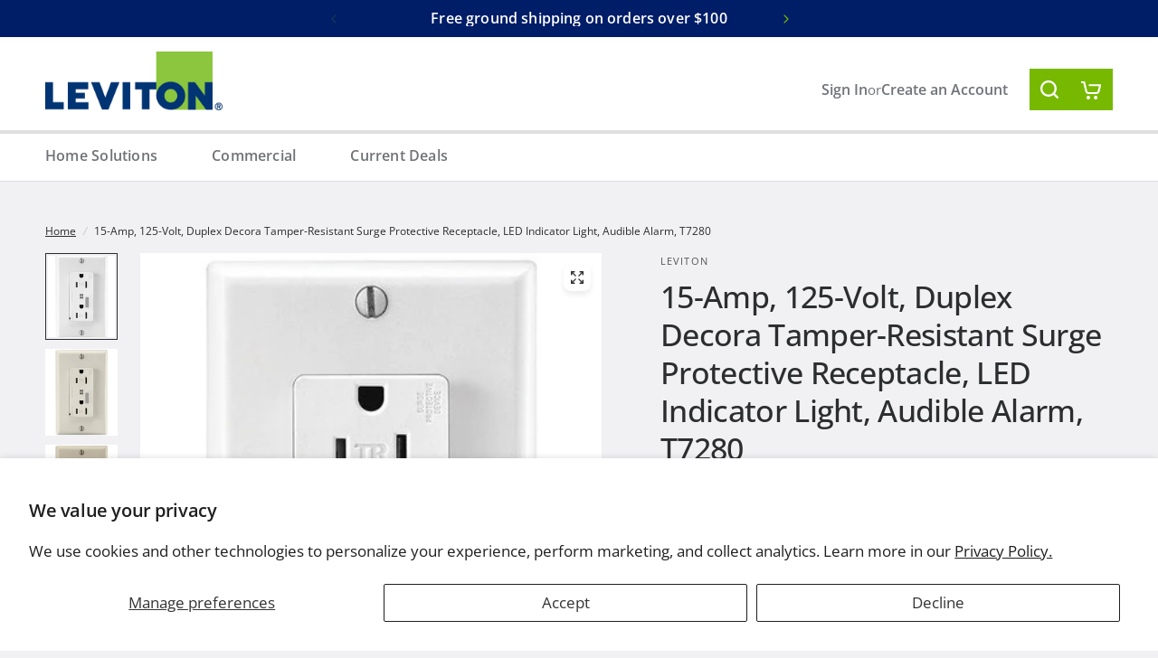

--- FILE ---
content_type: text/html; charset=utf-8
request_url: https://store.leviton.com/products/15-amp-125-volt-duplex-decora-tamper-resistant-surge-protective-receptacle-led-indicator-light-audible-alarm-t7280
body_size: 28574
content:
<!doctype html><html class="no-js" lang="en" dir="ltr">
  <head>
    <meta name="google-site-verification" content="53BAhDQE0SFpHMLYZ8FQ3sA0ZWqgg7hc7_SdQWWJ26w" />
    <meta charset="utf-8">
    <meta http-equiv="X-UA-Compatible" content="IE=edge,chrome=1">
    <meta name="viewport" content="width=device-width, initial-scale=1, maximum-scale=5, viewport-fit=cover">
    <meta name="theme-color" content="#f1f1f4">
    <link rel="canonical" href="https://store.leviton.com/products/15-amp-125-volt-duplex-decora-tamper-resistant-surge-protective-receptacle-led-indicator-light-audible-alarm-t7280">
    <link rel="preconnect" href="https://cdn.shopify.com" crossorigin>
    <link rel="preload" as="style" href="//store.leviton.com/cdn/shop/t/9/assets/app.css?v=174315337944560368031726667039">
<link rel="preload" as="style" href="//store.leviton.com/cdn/shop/t/9/assets/product-grid.css?v=47804909281871170581726667039">
<link rel="preload" as="style" href="//store.leviton.com/cdn/shop/t/9/assets/product.css?v=57697373388371061911726667039">
<link rel="preload" as="image" href="//store.leviton.com/cdn/shop/products/002-T7280-00W_20x_crop_center.jpg?v=1749059008" imagesrcset="//store.leviton.com/cdn/shop/products/002-T7280-00W_345x_crop_center.jpg?v=1749059008 345w,//store.leviton.com/cdn/shop/products/002-T7280-00W_610x_crop_center.jpg?v=1749059008 610w,//store.leviton.com/cdn/shop/products/002-T7280-00W_1220x_crop_center.jpg?v=1749059008 1220w" imagesizes="auto">



<link rel="preload" as="script" href="//store.leviton.com/cdn/shop/t/9/assets/animations.min.js?v=147813703405119417831726667039">

<link rel="preload" as="script" href="//store.leviton.com/cdn/shop/t/9/assets/header.js?v=127802869749556615511726667039">
<link rel="preload" as="script" href="//store.leviton.com/cdn/shop/t/9/assets/vendor.min.js?v=13569931493010679481726667039">
<link rel="preload" as="script" href="//store.leviton.com/cdn/shop/t/9/assets/app.js?v=44517491888371079061726667039">

<script>
window.lazySizesConfig = window.lazySizesConfig || {};
window.lazySizesConfig.expand = 250;
window.lazySizesConfig.loadMode = 1;
window.lazySizesConfig.loadHidden = false;
</script>


    <link rel="icon" type="image/png" href="//store.leviton.com/cdn/shop/files/favicon.jpg?crop=center&height=32&v=1713539322&width=32">

    <title>
      15 Amp, 125 Volt, Duplex Decora Tamper-Resistant Surge Protective Receptacle...
      
      
       &ndash; Leviton
    </title>

    
      <meta name="description" content="Leviton&#39;s Surge Protective Devices can be used individually or as part of a coordinated application strategy, to protect sensitive electronic equipment, in residential...">
    
<link rel="preconnect" href="https://fonts.shopifycdn.com" crossorigin>

<meta property="og:site_name" content="Leviton">
<meta property="og:url" content="https://store.leviton.com/products/15-amp-125-volt-duplex-decora-tamper-resistant-surge-protective-receptacle-led-indicator-light-audible-alarm-t7280">
<meta property="og:title" content="15 Amp, 125 Volt, Duplex Decora Tamper-Resistant Surge Protective Receptacle...">
<meta property="og:type" content="product">
<meta property="og:description" content="Leviton&#39;s Surge Protective Devices can be used individually or as part of a coordinated application strategy, to protect sensitive electronic equipment, in residential..."><meta property="og:image" content="http://store.leviton.com/cdn/shop/products/002-T7280-00W.jpg?v=1749059008">
  <meta property="og:image:secure_url" content="https://store.leviton.com/cdn/shop/products/002-T7280-00W.jpg?v=1749059008">
  <meta property="og:image:width" content="400">
  <meta property="og:image:height" content="480"><meta property="og:price:amount" content="65.08">
  <meta property="og:price:currency" content="USD"><meta name="twitter:site" content="@leviton"><meta name="twitter:card" content="summary_large_image">
<meta name="twitter:title" content="15 Amp, 125 Volt, Duplex Decora Tamper-Resistant Surge Protective Receptacle...">
<meta name="twitter:description" content="Leviton&#39;s Surge Protective Devices can be used individually or as part of a coordinated application strategy, to protect sensitive electronic equipment, in residential...">


    <link href="//store.leviton.com/cdn/shop/t/9/assets/app.css?v=174315337944560368031726667039" rel="stylesheet" type="text/css" media="all" />
    <link href="//store.leviton.com/cdn/shop/t/9/assets/product-grid.css?v=47804909281871170581726667039" rel="stylesheet" type="text/css" media="all" />
    <link href="//store.leviton.com/cdn/shop/t/9/assets/base.css?v=94562770867741158201726667039" rel="stylesheet" type="text/css" media="all" />
    <link href="//store.leviton.com/cdn/shop/t/9/assets/common.css?v=181855573416767868111726667039" rel="stylesheet" type="text/css" media="all" />
    <link href="//store.leviton.com/cdn/shop/t/9/assets/tailwind-dist.css?v=74495022289209852461726667039" rel="stylesheet" type="text/css" media="all" />
    <style data-shopify>
	@font-face {
  font-family: "Open Sans";
  font-weight: 400;
  font-style: normal;
  font-display: swap;
  src: url("//store.leviton.com/cdn/fonts/open_sans/opensans_n4.c32e4d4eca5273f6d4ee95ddf54b5bbb75fc9b61.woff2") format("woff2"),
       url("//store.leviton.com/cdn/fonts/open_sans/opensans_n4.5f3406f8d94162b37bfa232b486ac93ee892406d.woff") format("woff");
}

@font-face {
  font-family: "Open Sans";
  font-weight: 500;
  font-style: normal;
  font-display: swap;
  src: url("//store.leviton.com/cdn/fonts/open_sans/opensans_n5.500dcf21ddee5bc5855ad3a20394d3bc363c217c.woff2") format("woff2"),
       url("//store.leviton.com/cdn/fonts/open_sans/opensans_n5.af1a06d824dccfb4d400ba874ef19176651ec834.woff") format("woff");
}

@font-face {
  font-family: "Open Sans";
  font-weight: 600;
  font-style: normal;
  font-display: swap;
  src: url("//store.leviton.com/cdn/fonts/open_sans/opensans_n6.15aeff3c913c3fe570c19cdfeed14ce10d09fb08.woff2") format("woff2"),
       url("//store.leviton.com/cdn/fonts/open_sans/opensans_n6.14bef14c75f8837a87f70ce22013cb146ee3e9f3.woff") format("woff");
}

@font-face {
  font-family: "Open Sans";
  font-weight: 400;
  font-style: italic;
  font-display: swap;
  src: url("//store.leviton.com/cdn/fonts/open_sans/opensans_i4.6f1d45f7a46916cc95c694aab32ecbf7509cbf33.woff2") format("woff2"),
       url("//store.leviton.com/cdn/fonts/open_sans/opensans_i4.4efaa52d5a57aa9a57c1556cc2b7465d18839daa.woff") format("woff");
}

@font-face {
  font-family: "Open Sans";
  font-weight: 600;
  font-style: italic;
  font-display: swap;
  src: url("//store.leviton.com/cdn/fonts/open_sans/opensans_i6.828bbc1b99433eacd7d50c9f0c1bfe16f27b89a3.woff2") format("woff2"),
       url("//store.leviton.com/cdn/fonts/open_sans/opensans_i6.a79e1402e2bbd56b8069014f43ff9c422c30d057.woff") format("woff");
}

h1,h2,h3,h4,h5,h6,
	.h1,.h2,.h3,.h4,.h5,.h6,
	.logolink.text-logo,
	.heading-font,
	.h1-xlarge,
	.h1-large,
	blockquote p,
	blockquote span,
	.customer-addresses .my-address .address-index {
		font-style: normal;
		font-weight: 400;
		font-family: "Open Sans", sans-serif;
	}
	body,
	.body-font,
	.thb-product-detail .product-title {
		font-style: normal;
		font-weight: 400;
		font-family: "Open Sans", sans-serif;
	}
	:root {

		--font-body-scale: 1.0;
		--font-body-line-height-scale: 1.0;
		--font-body-letter-spacing: 0.0em;
		--font-announcement-scale: 1.0;
		--font-heading-scale: 1.0;
		--font-heading-line-height-scale: 1.0;
		--font-heading-letter-spacing: -0.02em;
		--font-navigation-scale: 1.0;
		--font-product-price-scale: 1.0;
		--font-product-title-scale: 1.0;
		--font-product-title-line-height-scale: 1.0;
		--button-letter-spacing: 0.0em;

		--block-border-radius: 16px;
		--button-border-radius: 25px;
		--input-border-radius: 6px;--bg-body: #f1f1f4;
			--bg-body-rgb: 241,241,244;
			--bg-body-darken: #e8e8ed;
			--payment-terms-background-color: #f1f1f4;--color-body: #2c2d2e;
		  --color-body-rgb: 44,45,46;--color-heading: #001d68;
		  --color-heading-rgb: 0,29,104;--color-accent: #001d68;
			--color-accent-hover: #001344;
			--color-accent-rgb: 0,29,104;--color-border: #DADCE0;--color-form-border: #D3D3D3;--color-overlay-rgb: 159,163,167;--color-drawer-bg: #ffffff;
			--color-drawer-bg-rgb: 255,255,255;--color-announcement-bar-text: #ffffff;--color-announcement-bar-bg: #001d68;--color-secondary-menu-text: #2c2d2e;--color-secondary-menu-bg: #F5F5F5;--color-header-bg: #ffffff;
			--color-header-bg-rgb: 255,255,255;--color-header-text: #2c2d2e;
			--color-header-text-rgb: 44,45,46;--color-header-links: #2c2d2e;--color-header-links-hover: #3F72E5;--color-header-icons: #707276;--color-header-border: #E2E2E2;--solid-button-background: #76b900;
			--solid-button-background-hover: #5f9500;--solid-button-label: #ffffff;--white-button-label: #2c2d2e;--color-price: #2c2d2e;
			--color-price-rgb: 44,45,46;--color-price-discounted: #C62A32;--color-star: #FFAA47;--color-inventory-instock: #76b900;--color-inventory-lowstock: #e97f32;--block-shadows: 0px 4px 6px rgba(0, 0, 0, 0.08);--section-spacing-mobile: 50px;--section-spacing-desktop: 80px;--color-product-card-bg: rgba(0,0,0,0);--color-article-card-bg: #ffffff;--color-badge-text: #ffffff;--color-badge-sold-out: #6d6b6b;--color-badge-sale: #c62a32;--color-badge-preorder: #666666;--badge-corner-radius: 14px;--color-footer-heading: #FFFFFF;
			--color-footer-heading-rgb: 255,255,255;--color-footer-text: #DADCE0;
			--color-footer-text-rgb: 218,220,224;--color-footer-link: #aaaeb6;--color-footer-link-hover: #FFFFFF;--color-footer-border: #868d94;
			--color-footer-border-rgb: 134,141,148;--color-footer-bg: #f1f1f4;}
</style>


    <script>
		window.theme = window.theme || {};
		theme = {
			settings: {
				money_with_currency_format:"\u003cspan class=money\u003e${{amount}}\u003c\/span\u003e",
				cart_drawer:true},
			routes: {
				root_url: '/',
				cart_url: '/cart',
				cart_add_url: '/cart/add',
				search_url: '/search',
				cart_change_url: '/cart/change',
				cart_update_url: '/cart/update',
				predictive_search_url: '/search/suggest',
			},
			variantStrings: {
        addToCart: `Add to cart`,
        soldOut: `Sold out`,
        unavailable: `Unavailable`,
        preOrder: `Pre-order`,
      },
			strings: {
				requiresTerms: `You must agree with the terms and conditions of sales to check out`,
			}
		};
    </script>
    <script>window.performance && window.performance.mark && window.performance.mark('shopify.content_for_header.start');</script><meta name="google-site-verification" content="yp-9yAxNY-x3il-E2RQjzjSNRC7b4Bv-rZXwWhpuhBM">
<meta name="facebook-domain-verification" content="xmq9onyntazvjrjjzsyakgjni3ih8b">
<meta id="shopify-digital-wallet" name="shopify-digital-wallet" content="/11966550/digital_wallets/dialog">
<meta name="shopify-checkout-api-token" content="612e0c5c9ca8cd0509e65dc3abbf975d">
<link rel="alternate" type="application/json+oembed" href="https://store.leviton.com/products/15-amp-125-volt-duplex-decora-tamper-resistant-surge-protective-receptacle-led-indicator-light-audible-alarm-t7280.oembed">
<script async="async" src="/checkouts/internal/preloads.js?locale=en-US"></script>
<script id="apple-pay-shop-capabilities" type="application/json">{"shopId":11966550,"countryCode":"US","currencyCode":"USD","merchantCapabilities":["supports3DS"],"merchantId":"gid:\/\/shopify\/Shop\/11966550","merchantName":"Leviton","requiredBillingContactFields":["postalAddress","email","phone"],"requiredShippingContactFields":["postalAddress","email","phone"],"shippingType":"shipping","supportedNetworks":["visa","masterCard","amex","discover","elo","jcb"],"total":{"type":"pending","label":"Leviton","amount":"1.00"},"shopifyPaymentsEnabled":true,"supportsSubscriptions":true}</script>
<script id="shopify-features" type="application/json">{"accessToken":"612e0c5c9ca8cd0509e65dc3abbf975d","betas":["rich-media-storefront-analytics"],"domain":"store.leviton.com","predictiveSearch":true,"shopId":11966550,"locale":"en"}</script>
<script>var Shopify = Shopify || {};
Shopify.shop = "leviton-2.myshopify.com";
Shopify.locale = "en";
Shopify.currency = {"active":"USD","rate":"1.0"};
Shopify.country = "US";
Shopify.theme = {"name":"2024-10-18 LLC Updates Release Candidate","id":143997141222,"schema_name":"Vision","schema_version":"2.4.0","theme_store_id":null,"role":"main"};
Shopify.theme.handle = "null";
Shopify.theme.style = {"id":null,"handle":null};
Shopify.cdnHost = "store.leviton.com/cdn";
Shopify.routes = Shopify.routes || {};
Shopify.routes.root = "/";</script>
<script type="module">!function(o){(o.Shopify=o.Shopify||{}).modules=!0}(window);</script>
<script>!function(o){function n(){var o=[];function n(){o.push(Array.prototype.slice.apply(arguments))}return n.q=o,n}var t=o.Shopify=o.Shopify||{};t.loadFeatures=n(),t.autoloadFeatures=n()}(window);</script>
<script id="shop-js-analytics" type="application/json">{"pageType":"product"}</script>
<script defer="defer" async type="module" src="//store.leviton.com/cdn/shopifycloud/shop-js/modules/v2/client.init-shop-cart-sync_BT-GjEfc.en.esm.js"></script>
<script defer="defer" async type="module" src="//store.leviton.com/cdn/shopifycloud/shop-js/modules/v2/chunk.common_D58fp_Oc.esm.js"></script>
<script defer="defer" async type="module" src="//store.leviton.com/cdn/shopifycloud/shop-js/modules/v2/chunk.modal_xMitdFEc.esm.js"></script>
<script type="module">
  await import("//store.leviton.com/cdn/shopifycloud/shop-js/modules/v2/client.init-shop-cart-sync_BT-GjEfc.en.esm.js");
await import("//store.leviton.com/cdn/shopifycloud/shop-js/modules/v2/chunk.common_D58fp_Oc.esm.js");
await import("//store.leviton.com/cdn/shopifycloud/shop-js/modules/v2/chunk.modal_xMitdFEc.esm.js");

  window.Shopify.SignInWithShop?.initShopCartSync?.({"fedCMEnabled":true,"windoidEnabled":true});

</script>
<script id="__st">var __st={"a":11966550,"offset":-18000,"reqid":"edbcb66c-7d92-483b-964b-e604dfb5c059-1769075161","pageurl":"store.leviton.com\/products\/15-amp-125-volt-duplex-decora-tamper-resistant-surge-protective-receptacle-led-indicator-light-audible-alarm-t7280","u":"e065137b600c","p":"product","rtyp":"product","rid":5948505155};</script>
<script>window.ShopifyPaypalV4VisibilityTracking = true;</script>
<script id="captcha-bootstrap">!function(){'use strict';const t='contact',e='account',n='new_comment',o=[[t,t],['blogs',n],['comments',n],[t,'customer']],c=[[e,'customer_login'],[e,'guest_login'],[e,'recover_customer_password'],[e,'create_customer']],r=t=>t.map((([t,e])=>`form[action*='/${t}']:not([data-nocaptcha='true']) input[name='form_type'][value='${e}']`)).join(','),a=t=>()=>t?[...document.querySelectorAll(t)].map((t=>t.form)):[];function s(){const t=[...o],e=r(t);return a(e)}const i='password',u='form_key',d=['recaptcha-v3-token','g-recaptcha-response','h-captcha-response',i],f=()=>{try{return window.sessionStorage}catch{return}},m='__shopify_v',_=t=>t.elements[u];function p(t,e,n=!1){try{const o=window.sessionStorage,c=JSON.parse(o.getItem(e)),{data:r}=function(t){const{data:e,action:n}=t;return t[m]||n?{data:e,action:n}:{data:t,action:n}}(c);for(const[e,n]of Object.entries(r))t.elements[e]&&(t.elements[e].value=n);n&&o.removeItem(e)}catch(o){console.error('form repopulation failed',{error:o})}}const l='form_type',E='cptcha';function T(t){t.dataset[E]=!0}const w=window,h=w.document,L='Shopify',v='ce_forms',y='captcha';let A=!1;((t,e)=>{const n=(g='f06e6c50-85a8-45c8-87d0-21a2b65856fe',I='https://cdn.shopify.com/shopifycloud/storefront-forms-hcaptcha/ce_storefront_forms_captcha_hcaptcha.v1.5.2.iife.js',D={infoText:'Protected by hCaptcha',privacyText:'Privacy',termsText:'Terms'},(t,e,n)=>{const o=w[L][v],c=o.bindForm;if(c)return c(t,g,e,D).then(n);var r;o.q.push([[t,g,e,D],n]),r=I,A||(h.body.append(Object.assign(h.createElement('script'),{id:'captcha-provider',async:!0,src:r})),A=!0)});var g,I,D;w[L]=w[L]||{},w[L][v]=w[L][v]||{},w[L][v].q=[],w[L][y]=w[L][y]||{},w[L][y].protect=function(t,e){n(t,void 0,e),T(t)},Object.freeze(w[L][y]),function(t,e,n,w,h,L){const[v,y,A,g]=function(t,e,n){const i=e?o:[],u=t?c:[],d=[...i,...u],f=r(d),m=r(i),_=r(d.filter((([t,e])=>n.includes(e))));return[a(f),a(m),a(_),s()]}(w,h,L),I=t=>{const e=t.target;return e instanceof HTMLFormElement?e:e&&e.form},D=t=>v().includes(t);t.addEventListener('submit',(t=>{const e=I(t);if(!e)return;const n=D(e)&&!e.dataset.hcaptchaBound&&!e.dataset.recaptchaBound,o=_(e),c=g().includes(e)&&(!o||!o.value);(n||c)&&t.preventDefault(),c&&!n&&(function(t){try{if(!f())return;!function(t){const e=f();if(!e)return;const n=_(t);if(!n)return;const o=n.value;o&&e.removeItem(o)}(t);const e=Array.from(Array(32),(()=>Math.random().toString(36)[2])).join('');!function(t,e){_(t)||t.append(Object.assign(document.createElement('input'),{type:'hidden',name:u})),t.elements[u].value=e}(t,e),function(t,e){const n=f();if(!n)return;const o=[...t.querySelectorAll(`input[type='${i}']`)].map((({name:t})=>t)),c=[...d,...o],r={};for(const[a,s]of new FormData(t).entries())c.includes(a)||(r[a]=s);n.setItem(e,JSON.stringify({[m]:1,action:t.action,data:r}))}(t,e)}catch(e){console.error('failed to persist form',e)}}(e),e.submit())}));const S=(t,e)=>{t&&!t.dataset[E]&&(n(t,e.some((e=>e===t))),T(t))};for(const o of['focusin','change'])t.addEventListener(o,(t=>{const e=I(t);D(e)&&S(e,y())}));const B=e.get('form_key'),M=e.get(l),P=B&&M;t.addEventListener('DOMContentLoaded',(()=>{const t=y();if(P)for(const e of t)e.elements[l].value===M&&p(e,B);[...new Set([...A(),...v().filter((t=>'true'===t.dataset.shopifyCaptcha))])].forEach((e=>S(e,t)))}))}(h,new URLSearchParams(w.location.search),n,t,e,['guest_login'])})(!0,!0)}();</script>
<script integrity="sha256-4kQ18oKyAcykRKYeNunJcIwy7WH5gtpwJnB7kiuLZ1E=" data-source-attribution="shopify.loadfeatures" defer="defer" src="//store.leviton.com/cdn/shopifycloud/storefront/assets/storefront/load_feature-a0a9edcb.js" crossorigin="anonymous"></script>
<script data-source-attribution="shopify.dynamic_checkout.dynamic.init">var Shopify=Shopify||{};Shopify.PaymentButton=Shopify.PaymentButton||{isStorefrontPortableWallets:!0,init:function(){window.Shopify.PaymentButton.init=function(){};var t=document.createElement("script");t.src="https://store.leviton.com/cdn/shopifycloud/portable-wallets/latest/portable-wallets.en.js",t.type="module",document.head.appendChild(t)}};
</script>
<script data-source-attribution="shopify.dynamic_checkout.buyer_consent">
  function portableWalletsHideBuyerConsent(e){var t=document.getElementById("shopify-buyer-consent"),n=document.getElementById("shopify-subscription-policy-button");t&&n&&(t.classList.add("hidden"),t.setAttribute("aria-hidden","true"),n.removeEventListener("click",e))}function portableWalletsShowBuyerConsent(e){var t=document.getElementById("shopify-buyer-consent"),n=document.getElementById("shopify-subscription-policy-button");t&&n&&(t.classList.remove("hidden"),t.removeAttribute("aria-hidden"),n.addEventListener("click",e))}window.Shopify?.PaymentButton&&(window.Shopify.PaymentButton.hideBuyerConsent=portableWalletsHideBuyerConsent,window.Shopify.PaymentButton.showBuyerConsent=portableWalletsShowBuyerConsent);
</script>
<script>
  function portableWalletsCleanup(e){e&&e.src&&console.error("Failed to load portable wallets script "+e.src);var t=document.querySelectorAll("shopify-accelerated-checkout .shopify-payment-button__skeleton, shopify-accelerated-checkout-cart .wallet-cart-button__skeleton"),e=document.getElementById("shopify-buyer-consent");for(let e=0;e<t.length;e++)t[e].remove();e&&e.remove()}function portableWalletsNotLoadedAsModule(e){e instanceof ErrorEvent&&"string"==typeof e.message&&e.message.includes("import.meta")&&"string"==typeof e.filename&&e.filename.includes("portable-wallets")&&(window.removeEventListener("error",portableWalletsNotLoadedAsModule),window.Shopify.PaymentButton.failedToLoad=e,"loading"===document.readyState?document.addEventListener("DOMContentLoaded",window.Shopify.PaymentButton.init):window.Shopify.PaymentButton.init())}window.addEventListener("error",portableWalletsNotLoadedAsModule);
</script>

<script type="module" src="https://store.leviton.com/cdn/shopifycloud/portable-wallets/latest/portable-wallets.en.js" onError="portableWalletsCleanup(this)" crossorigin="anonymous"></script>
<script nomodule>
  document.addEventListener("DOMContentLoaded", portableWalletsCleanup);
</script>

<script id='scb4127' type='text/javascript' async='' src='https://store.leviton.com/cdn/shopifycloud/privacy-banner/storefront-banner.js'></script><link id="shopify-accelerated-checkout-styles" rel="stylesheet" media="screen" href="https://store.leviton.com/cdn/shopifycloud/portable-wallets/latest/accelerated-checkout-backwards-compat.css" crossorigin="anonymous">
<style id="shopify-accelerated-checkout-cart">
        #shopify-buyer-consent {
  margin-top: 1em;
  display: inline-block;
  width: 100%;
}

#shopify-buyer-consent.hidden {
  display: none;
}

#shopify-subscription-policy-button {
  background: none;
  border: none;
  padding: 0;
  text-decoration: underline;
  font-size: inherit;
  cursor: pointer;
}

#shopify-subscription-policy-button::before {
  box-shadow: none;
}

      </style>

<script>window.performance && window.performance.mark && window.performance.mark('shopify.content_for_header.end');</script>
    <!-- Header hook for plugins -->

    <script>
      document.documentElement.className = document.documentElement.className.replace('no-js', 'js')
    </script>
  <link href="https://monorail-edge.shopifysvc.com" rel="dns-prefetch">
<script>(function(){if ("sendBeacon" in navigator && "performance" in window) {try {var session_token_from_headers = performance.getEntriesByType('navigation')[0].serverTiming.find(x => x.name == '_s').description;} catch {var session_token_from_headers = undefined;}var session_cookie_matches = document.cookie.match(/_shopify_s=([^;]*)/);var session_token_from_cookie = session_cookie_matches && session_cookie_matches.length === 2 ? session_cookie_matches[1] : "";var session_token = session_token_from_headers || session_token_from_cookie || "";function handle_abandonment_event(e) {var entries = performance.getEntries().filter(function(entry) {return /monorail-edge.shopifysvc.com/.test(entry.name);});if (!window.abandonment_tracked && entries.length === 0) {window.abandonment_tracked = true;var currentMs = Date.now();var navigation_start = performance.timing.navigationStart;var payload = {shop_id: 11966550,url: window.location.href,navigation_start,duration: currentMs - navigation_start,session_token,page_type: "product"};window.navigator.sendBeacon("https://monorail-edge.shopifysvc.com/v1/produce", JSON.stringify({schema_id: "online_store_buyer_site_abandonment/1.1",payload: payload,metadata: {event_created_at_ms: currentMs,event_sent_at_ms: currentMs}}));}}window.addEventListener('pagehide', handle_abandonment_event);}}());</script>
<script id="web-pixels-manager-setup">(function e(e,d,r,n,o){if(void 0===o&&(o={}),!Boolean(null===(a=null===(i=window.Shopify)||void 0===i?void 0:i.analytics)||void 0===a?void 0:a.replayQueue)){var i,a;window.Shopify=window.Shopify||{};var t=window.Shopify;t.analytics=t.analytics||{};var s=t.analytics;s.replayQueue=[],s.publish=function(e,d,r){return s.replayQueue.push([e,d,r]),!0};try{self.performance.mark("wpm:start")}catch(e){}var l=function(){var e={modern:/Edge?\/(1{2}[4-9]|1[2-9]\d|[2-9]\d{2}|\d{4,})\.\d+(\.\d+|)|Firefox\/(1{2}[4-9]|1[2-9]\d|[2-9]\d{2}|\d{4,})\.\d+(\.\d+|)|Chrom(ium|e)\/(9{2}|\d{3,})\.\d+(\.\d+|)|(Maci|X1{2}).+ Version\/(15\.\d+|(1[6-9]|[2-9]\d|\d{3,})\.\d+)([,.]\d+|)( \(\w+\)|)( Mobile\/\w+|) Safari\/|Chrome.+OPR\/(9{2}|\d{3,})\.\d+\.\d+|(CPU[ +]OS|iPhone[ +]OS|CPU[ +]iPhone|CPU IPhone OS|CPU iPad OS)[ +]+(15[._]\d+|(1[6-9]|[2-9]\d|\d{3,})[._]\d+)([._]\d+|)|Android:?[ /-](13[3-9]|1[4-9]\d|[2-9]\d{2}|\d{4,})(\.\d+|)(\.\d+|)|Android.+Firefox\/(13[5-9]|1[4-9]\d|[2-9]\d{2}|\d{4,})\.\d+(\.\d+|)|Android.+Chrom(ium|e)\/(13[3-9]|1[4-9]\d|[2-9]\d{2}|\d{4,})\.\d+(\.\d+|)|SamsungBrowser\/([2-9]\d|\d{3,})\.\d+/,legacy:/Edge?\/(1[6-9]|[2-9]\d|\d{3,})\.\d+(\.\d+|)|Firefox\/(5[4-9]|[6-9]\d|\d{3,})\.\d+(\.\d+|)|Chrom(ium|e)\/(5[1-9]|[6-9]\d|\d{3,})\.\d+(\.\d+|)([\d.]+$|.*Safari\/(?![\d.]+ Edge\/[\d.]+$))|(Maci|X1{2}).+ Version\/(10\.\d+|(1[1-9]|[2-9]\d|\d{3,})\.\d+)([,.]\d+|)( \(\w+\)|)( Mobile\/\w+|) Safari\/|Chrome.+OPR\/(3[89]|[4-9]\d|\d{3,})\.\d+\.\d+|(CPU[ +]OS|iPhone[ +]OS|CPU[ +]iPhone|CPU IPhone OS|CPU iPad OS)[ +]+(10[._]\d+|(1[1-9]|[2-9]\d|\d{3,})[._]\d+)([._]\d+|)|Android:?[ /-](13[3-9]|1[4-9]\d|[2-9]\d{2}|\d{4,})(\.\d+|)(\.\d+|)|Mobile Safari.+OPR\/([89]\d|\d{3,})\.\d+\.\d+|Android.+Firefox\/(13[5-9]|1[4-9]\d|[2-9]\d{2}|\d{4,})\.\d+(\.\d+|)|Android.+Chrom(ium|e)\/(13[3-9]|1[4-9]\d|[2-9]\d{2}|\d{4,})\.\d+(\.\d+|)|Android.+(UC? ?Browser|UCWEB|U3)[ /]?(15\.([5-9]|\d{2,})|(1[6-9]|[2-9]\d|\d{3,})\.\d+)\.\d+|SamsungBrowser\/(5\.\d+|([6-9]|\d{2,})\.\d+)|Android.+MQ{2}Browser\/(14(\.(9|\d{2,})|)|(1[5-9]|[2-9]\d|\d{3,})(\.\d+|))(\.\d+|)|K[Aa][Ii]OS\/(3\.\d+|([4-9]|\d{2,})\.\d+)(\.\d+|)/},d=e.modern,r=e.legacy,n=navigator.userAgent;return n.match(d)?"modern":n.match(r)?"legacy":"unknown"}(),u="modern"===l?"modern":"legacy",c=(null!=n?n:{modern:"",legacy:""})[u],f=function(e){return[e.baseUrl,"/wpm","/b",e.hashVersion,"modern"===e.buildTarget?"m":"l",".js"].join("")}({baseUrl:d,hashVersion:r,buildTarget:u}),m=function(e){var d=e.version,r=e.bundleTarget,n=e.surface,o=e.pageUrl,i=e.monorailEndpoint;return{emit:function(e){var a=e.status,t=e.errorMsg,s=(new Date).getTime(),l=JSON.stringify({metadata:{event_sent_at_ms:s},events:[{schema_id:"web_pixels_manager_load/3.1",payload:{version:d,bundle_target:r,page_url:o,status:a,surface:n,error_msg:t},metadata:{event_created_at_ms:s}}]});if(!i)return console&&console.warn&&console.warn("[Web Pixels Manager] No Monorail endpoint provided, skipping logging."),!1;try{return self.navigator.sendBeacon.bind(self.navigator)(i,l)}catch(e){}var u=new XMLHttpRequest;try{return u.open("POST",i,!0),u.setRequestHeader("Content-Type","text/plain"),u.send(l),!0}catch(e){return console&&console.warn&&console.warn("[Web Pixels Manager] Got an unhandled error while logging to Monorail."),!1}}}}({version:r,bundleTarget:l,surface:e.surface,pageUrl:self.location.href,monorailEndpoint:e.monorailEndpoint});try{o.browserTarget=l,function(e){var d=e.src,r=e.async,n=void 0===r||r,o=e.onload,i=e.onerror,a=e.sri,t=e.scriptDataAttributes,s=void 0===t?{}:t,l=document.createElement("script"),u=document.querySelector("head"),c=document.querySelector("body");if(l.async=n,l.src=d,a&&(l.integrity=a,l.crossOrigin="anonymous"),s)for(var f in s)if(Object.prototype.hasOwnProperty.call(s,f))try{l.dataset[f]=s[f]}catch(e){}if(o&&l.addEventListener("load",o),i&&l.addEventListener("error",i),u)u.appendChild(l);else{if(!c)throw new Error("Did not find a head or body element to append the script");c.appendChild(l)}}({src:f,async:!0,onload:function(){if(!function(){var e,d;return Boolean(null===(d=null===(e=window.Shopify)||void 0===e?void 0:e.analytics)||void 0===d?void 0:d.initialized)}()){var d=window.webPixelsManager.init(e)||void 0;if(d){var r=window.Shopify.analytics;r.replayQueue.forEach((function(e){var r=e[0],n=e[1],o=e[2];d.publishCustomEvent(r,n,o)})),r.replayQueue=[],r.publish=d.publishCustomEvent,r.visitor=d.visitor,r.initialized=!0}}},onerror:function(){return m.emit({status:"failed",errorMsg:"".concat(f," has failed to load")})},sri:function(e){var d=/^sha384-[A-Za-z0-9+/=]+$/;return"string"==typeof e&&d.test(e)}(c)?c:"",scriptDataAttributes:o}),m.emit({status:"loading"})}catch(e){m.emit({status:"failed",errorMsg:(null==e?void 0:e.message)||"Unknown error"})}}})({shopId: 11966550,storefrontBaseUrl: "https://store.leviton.com",extensionsBaseUrl: "https://extensions.shopifycdn.com/cdn/shopifycloud/web-pixels-manager",monorailEndpoint: "https://monorail-edge.shopifysvc.com/unstable/produce_batch",surface: "storefront-renderer",enabledBetaFlags: ["2dca8a86"],webPixelsConfigList: [{"id":"440303846","configuration":"{\"config\":\"{\\\"google_tag_ids\\\":[\\\"G-D240WYEEJ6\\\",\\\"GT-PJNSMCQW\\\",\\\"AW-982841231\\\"],\\\"target_country\\\":\\\"US\\\",\\\"gtag_events\\\":[{\\\"type\\\":\\\"search\\\",\\\"action_label\\\":\\\"G-D240WYEEJ6\\\"},{\\\"type\\\":\\\"begin_checkout\\\",\\\"action_label\\\":\\\"G-D240WYEEJ6\\\"},{\\\"type\\\":\\\"view_item\\\",\\\"action_label\\\":[\\\"G-D240WYEEJ6\\\",\\\"MC-X4S54VTB8V\\\"]},{\\\"type\\\":\\\"purchase\\\",\\\"action_label\\\":[\\\"G-D240WYEEJ6\\\",\\\"MC-X4S54VTB8V\\\",\\\"AW-982841231\\\/5hgBCODIw9YYEI_v09QD\\\"]},{\\\"type\\\":\\\"page_view\\\",\\\"action_label\\\":[\\\"G-D240WYEEJ6\\\",\\\"MC-X4S54VTB8V\\\"]},{\\\"type\\\":\\\"add_payment_info\\\",\\\"action_label\\\":\\\"G-D240WYEEJ6\\\"},{\\\"type\\\":\\\"add_to_cart\\\",\\\"action_label\\\":\\\"G-D240WYEEJ6\\\"}],\\\"enable_monitoring_mode\\\":false}\"}","eventPayloadVersion":"v1","runtimeContext":"OPEN","scriptVersion":"b2a88bafab3e21179ed38636efcd8a93","type":"APP","apiClientId":1780363,"privacyPurposes":[],"dataSharingAdjustments":{"protectedCustomerApprovalScopes":["read_customer_address","read_customer_email","read_customer_name","read_customer_personal_data","read_customer_phone"]}},{"id":"191234278","configuration":"{\"pixel_id\":\"519152534962098\",\"pixel_type\":\"facebook_pixel\"}","eventPayloadVersion":"v1","runtimeContext":"OPEN","scriptVersion":"ca16bc87fe92b6042fbaa3acc2fbdaa6","type":"APP","apiClientId":2329312,"privacyPurposes":["ANALYTICS","MARKETING","SALE_OF_DATA"],"dataSharingAdjustments":{"protectedCustomerApprovalScopes":["read_customer_address","read_customer_email","read_customer_name","read_customer_personal_data","read_customer_phone"]}},{"id":"26509542","eventPayloadVersion":"1","runtimeContext":"LAX","scriptVersion":"1","type":"CUSTOM","privacyPurposes":["ANALYTICS","MARKETING","SALE_OF_DATA"],"name":"Google Ads Purchase"},{"id":"47808742","eventPayloadVersion":"1","runtimeContext":"LAX","scriptVersion":"1","type":"CUSTOM","privacyPurposes":["ANALYTICS","MARKETING","SALE_OF_DATA"],"name":"Leviton_Universal_Pixel"},{"id":"shopify-app-pixel","configuration":"{}","eventPayloadVersion":"v1","runtimeContext":"STRICT","scriptVersion":"0450","apiClientId":"shopify-pixel","type":"APP","privacyPurposes":["ANALYTICS","MARKETING"]},{"id":"shopify-custom-pixel","eventPayloadVersion":"v1","runtimeContext":"LAX","scriptVersion":"0450","apiClientId":"shopify-pixel","type":"CUSTOM","privacyPurposes":["ANALYTICS","MARKETING"]}],isMerchantRequest: false,initData: {"shop":{"name":"Leviton","paymentSettings":{"currencyCode":"USD"},"myshopifyDomain":"leviton-2.myshopify.com","countryCode":"US","storefrontUrl":"https:\/\/store.leviton.com"},"customer":null,"cart":null,"checkout":null,"productVariants":[{"price":{"amount":65.08,"currencyCode":"USD"},"product":{"title":"15-Amp, 125-Volt, Duplex Decora Tamper-Resistant Surge Protective Receptacle, LED Indicator Light, Audible Alarm, T7280","vendor":"Leviton","id":"5948505155","untranslatedTitle":"15-Amp, 125-Volt, Duplex Decora Tamper-Resistant Surge Protective Receptacle, LED Indicator Light, Audible Alarm, T7280","url":"\/products\/15-amp-125-volt-duplex-decora-tamper-resistant-surge-protective-receptacle-led-indicator-light-audible-alarm-t7280","type":""},"id":"18216843779","image":{"src":"\/\/store.leviton.com\/cdn\/shop\/products\/002-T7280-00W.jpg?v=1749059008"},"sku":"T7280-002-00W","title":"White","untranslatedTitle":"White"},{"price":{"amount":65.08,"currencyCode":"USD"},"product":{"title":"15-Amp, 125-Volt, Duplex Decora Tamper-Resistant Surge Protective Receptacle, LED Indicator Light, Audible Alarm, T7280","vendor":"Leviton","id":"5948505155","untranslatedTitle":"15-Amp, 125-Volt, Duplex Decora Tamper-Resistant Surge Protective Receptacle, LED Indicator Light, Audible Alarm, T7280","url":"\/products\/15-amp-125-volt-duplex-decora-tamper-resistant-surge-protective-receptacle-led-indicator-light-audible-alarm-t7280","type":""},"id":"18216844163","image":{"src":"\/\/store.leviton.com\/cdn\/shop\/products\/006-T7280-00T.jpg?v=1749059008"},"sku":"T7280-006-00T","title":"Light Almond","untranslatedTitle":"Light Almond"},{"price":{"amount":65.08,"currencyCode":"USD"},"product":{"title":"15-Amp, 125-Volt, Duplex Decora Tamper-Resistant Surge Protective Receptacle, LED Indicator Light, Audible Alarm, T7280","vendor":"Leviton","id":"5948505155","untranslatedTitle":"15-Amp, 125-Volt, Duplex Decora Tamper-Resistant Surge Protective Receptacle, LED Indicator Light, Audible Alarm, T7280","url":"\/products\/15-amp-125-volt-duplex-decora-tamper-resistant-surge-protective-receptacle-led-indicator-light-audible-alarm-t7280","type":""},"id":"18216843715","image":{"src":"\/\/store.leviton.com\/cdn\/shop\/products\/001-T7280-00I.jpg?v=1749059008"},"sku":"T7280-001-00I","title":"Ivory","untranslatedTitle":"Ivory"},{"price":{"amount":65.08,"currencyCode":"USD"},"product":{"title":"15-Amp, 125-Volt, Duplex Decora Tamper-Resistant Surge Protective Receptacle, LED Indicator Light, Audible Alarm, T7280","vendor":"Leviton","id":"5948505155","untranslatedTitle":"15-Amp, 125-Volt, Duplex Decora Tamper-Resistant Surge Protective Receptacle, LED Indicator Light, Audible Alarm, T7280","url":"\/products\/15-amp-125-volt-duplex-decora-tamper-resistant-surge-protective-receptacle-led-indicator-light-audible-alarm-t7280","type":""},"id":"18216843971","image":{"src":"\/\/store.leviton.com\/cdn\/shop\/products\/005-T7280-00E.jpg?v=1749059008"},"sku":"T7280-005-00E","title":"Black","untranslatedTitle":"Black"},{"price":{"amount":65.08,"currencyCode":"USD"},"product":{"title":"15-Amp, 125-Volt, Duplex Decora Tamper-Resistant Surge Protective Receptacle, LED Indicator Light, Audible Alarm, T7280","vendor":"Leviton","id":"5948505155","untranslatedTitle":"15-Amp, 125-Volt, Duplex Decora Tamper-Resistant Surge Protective Receptacle, LED Indicator Light, Audible Alarm, T7280","url":"\/products\/15-amp-125-volt-duplex-decora-tamper-resistant-surge-protective-receptacle-led-indicator-light-audible-alarm-t7280","type":""},"id":"18216843907","image":{"src":"\/\/store.leviton.com\/cdn\/shop\/products\/003-T7280-00B.jpg?v=1749059008"},"sku":"T7280-003-00B","title":"Blue","untranslatedTitle":"Blue"}],"purchasingCompany":null},},"https://store.leviton.com/cdn","fcfee988w5aeb613cpc8e4bc33m6693e112",{"modern":"","legacy":""},{"shopId":"11966550","storefrontBaseUrl":"https:\/\/store.leviton.com","extensionBaseUrl":"https:\/\/extensions.shopifycdn.com\/cdn\/shopifycloud\/web-pixels-manager","surface":"storefront-renderer","enabledBetaFlags":"[\"2dca8a86\"]","isMerchantRequest":"false","hashVersion":"fcfee988w5aeb613cpc8e4bc33m6693e112","publish":"custom","events":"[[\"page_viewed\",{}],[\"product_viewed\",{\"productVariant\":{\"price\":{\"amount\":65.08,\"currencyCode\":\"USD\"},\"product\":{\"title\":\"15-Amp, 125-Volt, Duplex Decora Tamper-Resistant Surge Protective Receptacle, LED Indicator Light, Audible Alarm, T7280\",\"vendor\":\"Leviton\",\"id\":\"5948505155\",\"untranslatedTitle\":\"15-Amp, 125-Volt, Duplex Decora Tamper-Resistant Surge Protective Receptacle, LED Indicator Light, Audible Alarm, T7280\",\"url\":\"\/products\/15-amp-125-volt-duplex-decora-tamper-resistant-surge-protective-receptacle-led-indicator-light-audible-alarm-t7280\",\"type\":\"\"},\"id\":\"18216843779\",\"image\":{\"src\":\"\/\/store.leviton.com\/cdn\/shop\/products\/002-T7280-00W.jpg?v=1749059008\"},\"sku\":\"T7280-002-00W\",\"title\":\"White\",\"untranslatedTitle\":\"White\"}}]]"});</script><script>
  window.ShopifyAnalytics = window.ShopifyAnalytics || {};
  window.ShopifyAnalytics.meta = window.ShopifyAnalytics.meta || {};
  window.ShopifyAnalytics.meta.currency = 'USD';
  var meta = {"product":{"id":5948505155,"gid":"gid:\/\/shopify\/Product\/5948505155","vendor":"Leviton","type":"","handle":"15-amp-125-volt-duplex-decora-tamper-resistant-surge-protective-receptacle-led-indicator-light-audible-alarm-t7280","variants":[{"id":18216843779,"price":6508,"name":"15-Amp, 125-Volt, Duplex Decora Tamper-Resistant Surge Protective Receptacle, LED Indicator Light, Audible Alarm, T7280 - White","public_title":"White","sku":"T7280-002-00W"},{"id":18216844163,"price":6508,"name":"15-Amp, 125-Volt, Duplex Decora Tamper-Resistant Surge Protective Receptacle, LED Indicator Light, Audible Alarm, T7280 - Light Almond","public_title":"Light Almond","sku":"T7280-006-00T"},{"id":18216843715,"price":6508,"name":"15-Amp, 125-Volt, Duplex Decora Tamper-Resistant Surge Protective Receptacle, LED Indicator Light, Audible Alarm, T7280 - Ivory","public_title":"Ivory","sku":"T7280-001-00I"},{"id":18216843971,"price":6508,"name":"15-Amp, 125-Volt, Duplex Decora Tamper-Resistant Surge Protective Receptacle, LED Indicator Light, Audible Alarm, T7280 - Black","public_title":"Black","sku":"T7280-005-00E"},{"id":18216843907,"price":6508,"name":"15-Amp, 125-Volt, Duplex Decora Tamper-Resistant Surge Protective Receptacle, LED Indicator Light, Audible Alarm, T7280 - Blue","public_title":"Blue","sku":"T7280-003-00B"}],"remote":false},"page":{"pageType":"product","resourceType":"product","resourceId":5948505155,"requestId":"edbcb66c-7d92-483b-964b-e604dfb5c059-1769075161"}};
  for (var attr in meta) {
    window.ShopifyAnalytics.meta[attr] = meta[attr];
  }
</script>
<script class="analytics">
  (function () {
    var customDocumentWrite = function(content) {
      var jquery = null;

      if (window.jQuery) {
        jquery = window.jQuery;
      } else if (window.Checkout && window.Checkout.$) {
        jquery = window.Checkout.$;
      }

      if (jquery) {
        jquery('body').append(content);
      }
    };

    var hasLoggedConversion = function(token) {
      if (token) {
        return document.cookie.indexOf('loggedConversion=' + token) !== -1;
      }
      return false;
    }

    var setCookieIfConversion = function(token) {
      if (token) {
        var twoMonthsFromNow = new Date(Date.now());
        twoMonthsFromNow.setMonth(twoMonthsFromNow.getMonth() + 2);

        document.cookie = 'loggedConversion=' + token + '; expires=' + twoMonthsFromNow;
      }
    }

    var trekkie = window.ShopifyAnalytics.lib = window.trekkie = window.trekkie || [];
    if (trekkie.integrations) {
      return;
    }
    trekkie.methods = [
      'identify',
      'page',
      'ready',
      'track',
      'trackForm',
      'trackLink'
    ];
    trekkie.factory = function(method) {
      return function() {
        var args = Array.prototype.slice.call(arguments);
        args.unshift(method);
        trekkie.push(args);
        return trekkie;
      };
    };
    for (var i = 0; i < trekkie.methods.length; i++) {
      var key = trekkie.methods[i];
      trekkie[key] = trekkie.factory(key);
    }
    trekkie.load = function(config) {
      trekkie.config = config || {};
      trekkie.config.initialDocumentCookie = document.cookie;
      var first = document.getElementsByTagName('script')[0];
      var script = document.createElement('script');
      script.type = 'text/javascript';
      script.onerror = function(e) {
        var scriptFallback = document.createElement('script');
        scriptFallback.type = 'text/javascript';
        scriptFallback.onerror = function(error) {
                var Monorail = {
      produce: function produce(monorailDomain, schemaId, payload) {
        var currentMs = new Date().getTime();
        var event = {
          schema_id: schemaId,
          payload: payload,
          metadata: {
            event_created_at_ms: currentMs,
            event_sent_at_ms: currentMs
          }
        };
        return Monorail.sendRequest("https://" + monorailDomain + "/v1/produce", JSON.stringify(event));
      },
      sendRequest: function sendRequest(endpointUrl, payload) {
        // Try the sendBeacon API
        if (window && window.navigator && typeof window.navigator.sendBeacon === 'function' && typeof window.Blob === 'function' && !Monorail.isIos12()) {
          var blobData = new window.Blob([payload], {
            type: 'text/plain'
          });

          if (window.navigator.sendBeacon(endpointUrl, blobData)) {
            return true;
          } // sendBeacon was not successful

        } // XHR beacon

        var xhr = new XMLHttpRequest();

        try {
          xhr.open('POST', endpointUrl);
          xhr.setRequestHeader('Content-Type', 'text/plain');
          xhr.send(payload);
        } catch (e) {
          console.log(e);
        }

        return false;
      },
      isIos12: function isIos12() {
        return window.navigator.userAgent.lastIndexOf('iPhone; CPU iPhone OS 12_') !== -1 || window.navigator.userAgent.lastIndexOf('iPad; CPU OS 12_') !== -1;
      }
    };
    Monorail.produce('monorail-edge.shopifysvc.com',
      'trekkie_storefront_load_errors/1.1',
      {shop_id: 11966550,
      theme_id: 143997141222,
      app_name: "storefront",
      context_url: window.location.href,
      source_url: "//store.leviton.com/cdn/s/trekkie.storefront.1bbfab421998800ff09850b62e84b8915387986d.min.js"});

        };
        scriptFallback.async = true;
        scriptFallback.src = '//store.leviton.com/cdn/s/trekkie.storefront.1bbfab421998800ff09850b62e84b8915387986d.min.js';
        first.parentNode.insertBefore(scriptFallback, first);
      };
      script.async = true;
      script.src = '//store.leviton.com/cdn/s/trekkie.storefront.1bbfab421998800ff09850b62e84b8915387986d.min.js';
      first.parentNode.insertBefore(script, first);
    };
    trekkie.load(
      {"Trekkie":{"appName":"storefront","development":false,"defaultAttributes":{"shopId":11966550,"isMerchantRequest":null,"themeId":143997141222,"themeCityHash":"9864204852466293201","contentLanguage":"en","currency":"USD"},"isServerSideCookieWritingEnabled":true,"monorailRegion":"shop_domain","enabledBetaFlags":["65f19447"]},"Session Attribution":{},"S2S":{"facebookCapiEnabled":true,"source":"trekkie-storefront-renderer","apiClientId":580111}}
    );

    var loaded = false;
    trekkie.ready(function() {
      if (loaded) return;
      loaded = true;

      window.ShopifyAnalytics.lib = window.trekkie;

      var originalDocumentWrite = document.write;
      document.write = customDocumentWrite;
      try { window.ShopifyAnalytics.merchantGoogleAnalytics.call(this); } catch(error) {};
      document.write = originalDocumentWrite;

      window.ShopifyAnalytics.lib.page(null,{"pageType":"product","resourceType":"product","resourceId":5948505155,"requestId":"edbcb66c-7d92-483b-964b-e604dfb5c059-1769075161","shopifyEmitted":true});

      var match = window.location.pathname.match(/checkouts\/(.+)\/(thank_you|post_purchase)/)
      var token = match? match[1]: undefined;
      if (!hasLoggedConversion(token)) {
        setCookieIfConversion(token);
        window.ShopifyAnalytics.lib.track("Viewed Product",{"currency":"USD","variantId":18216843779,"productId":5948505155,"productGid":"gid:\/\/shopify\/Product\/5948505155","name":"15-Amp, 125-Volt, Duplex Decora Tamper-Resistant Surge Protective Receptacle, LED Indicator Light, Audible Alarm, T7280 - White","price":"65.08","sku":"T7280-002-00W","brand":"Leviton","variant":"White","category":"","nonInteraction":true,"remote":false},undefined,undefined,{"shopifyEmitted":true});
      window.ShopifyAnalytics.lib.track("monorail:\/\/trekkie_storefront_viewed_product\/1.1",{"currency":"USD","variantId":18216843779,"productId":5948505155,"productGid":"gid:\/\/shopify\/Product\/5948505155","name":"15-Amp, 125-Volt, Duplex Decora Tamper-Resistant Surge Protective Receptacle, LED Indicator Light, Audible Alarm, T7280 - White","price":"65.08","sku":"T7280-002-00W","brand":"Leviton","variant":"White","category":"","nonInteraction":true,"remote":false,"referer":"https:\/\/store.leviton.com\/products\/15-amp-125-volt-duplex-decora-tamper-resistant-surge-protective-receptacle-led-indicator-light-audible-alarm-t7280"});
      }
    });


        var eventsListenerScript = document.createElement('script');
        eventsListenerScript.async = true;
        eventsListenerScript.src = "//store.leviton.com/cdn/shopifycloud/storefront/assets/shop_events_listener-3da45d37.js";
        document.getElementsByTagName('head')[0].appendChild(eventsListenerScript);

})();</script>
<script
  defer
  src="https://store.leviton.com/cdn/shopifycloud/perf-kit/shopify-perf-kit-3.0.4.min.js"
  data-application="storefront-renderer"
  data-shop-id="11966550"
  data-render-region="gcp-us-central1"
  data-page-type="product"
  data-theme-instance-id="143997141222"
  data-theme-name="Vision"
  data-theme-version="2.4.0"
  data-monorail-region="shop_domain"
  data-resource-timing-sampling-rate="10"
  data-shs="true"
  data-shs-beacon="true"
  data-shs-export-with-fetch="true"
  data-shs-logs-sample-rate="1"
  data-shs-beacon-endpoint="https://store.leviton.com/api/collect"
></script>
</head>
  <body class="animations-true button-uppercase-false navigation-uppercase-false product-card-spacing-medium article-card-spacing-large  template-product template-product">
    <a class="screen-reader-shortcut" href="#main-content">Skip to content</a>
    <div id="wrapper">
      <div class="header--sticky"></div>
      <!-- BEGIN sections: header-group -->
<div id="shopify-section-sections--18231780475110__announcement-bar" class="shopify-section shopify-section-group-header-group announcement-bar-section"><link href="//store.leviton.com/cdn/shop/t/9/assets/announcement-bar.css?v=34315096697598963451726667039" rel="stylesheet" type="text/css" media="all" /><div class="announcement-bar" style="--color-announcement-bar-text: #ffffff; --color-announcement-bar-bg: #001d68;">
			<div class="announcement-bar--inner direction-left announcement-bar--carousel" style="--marquee-speed: 20s"><slide-show class="carousel announcement-bar--use-colors-false" data-autoplay="5000"><div class="announcement-bar--item carousel__slide text--md" data-color="#ffffff" data-bg="#3f72e5" >Free ground shipping on orders over $100</div><div class="announcement-bar--item carousel__slide text--md" data-color="#ffffff" data-bg="#3f72e5" >Free ground shipping on orders over $100</div><div class="announcement-bar--item carousel__slide text--md" data-color="#ffffff" data-bg="#3f72e5" >Free ground shipping on orders over $100</div><div class="flickity-nav flickity-prev" tabindex="0"><svg width="6" height="10" viewBox="0 0 6 10" fill="none" xmlns="http://www.w3.org/2000/svg">
      <path d="M5 1L1 5L5 9" stroke="var(--color-accent)" stroke-width="1.2" stroke-linecap="round" stroke-linejoin="round"/>
    </svg></div>
						<div class="flickity-nav flickity-next" tabindex="0"><svg width="6" height="10" viewBox="0 0 6 10" fill="none" xmlns="http://www.w3.org/2000/svg">
      <path d="M1 1L5 5L1 9" stroke="var(--color-accent)" stroke-width="1.2" stroke-linecap="round" stroke-linejoin="round"/>
    </svg></div></slide-show></div>
		</div>
</div><div id="shopify-section-sections--18231780475110__header" class="shopify-section shopify-section-group-header-group header-section"><theme-header
  id="header"
  class="header style5 header--shadow-small transparent--false "
>
  <div class="header--inner"><div class="thb-header-mobile-left">
  <details class="mobile-toggle-wrapper">
  <summary class="mobile-toggle">
    <span></span>
    <span style="opacity: 0;"></span>
    <span></span>
  </summary><nav id="mobile-menu" class="mobile-menu-drawer" role="dialog" tabindex="-1">
	<div class="mobile-menu-drawer--inner"><ul class="mobile-menu"><li><details class="link-container">
							<summary class="parent-link">Home Solutions<span class="link-forward"><svg width="8" height="14" viewBox="0 0 8 14" fill="none" xmlns="http://www.w3.org/2000/svg">
      <path d="M0.999999 13L7 7L1 1" stroke="var(--color-header-links, --color-accent)" stroke-width="1.3" stroke-linecap="round" stroke-linejoin="round"/>
    </svg></span></summary>
							<ul class="sub-menu">
								<li class="parent-link-back">
									<button class="parent-link-back--button"><span><svg width="6" height="10" viewBox="0 0 6 10" fill="none" xmlns="http://www.w3.org/2000/svg">
      <path d="M5 9L1 5L5 1" stroke="var(--color-header-links, --color-accent)" stroke-width="1.3" stroke-linecap="round" stroke-linejoin="round"/>
    </svg></span> Home Solutions</button>
								</li><li><details class="link-container">
												<summary>Smart Home<span class="link-forward"><svg width="8" height="14" viewBox="0 0 8 14" fill="none" xmlns="http://www.w3.org/2000/svg">
      <path d="M0.999999 13L7 7L1 1" stroke="var(--color-header-links, --color-accent)" stroke-width="1.3" stroke-linecap="round" stroke-linejoin="round"/>
    </svg></span></summary>
												<ul class="sub-menu" tabindex="-1">
													<li class="parent-link-back">
														<button class="parent-link-back--button"><span><svg width="6" height="10" viewBox="0 0 6 10" fill="none" xmlns="http://www.w3.org/2000/svg">
      <path d="M5 9L1 5L5 1" stroke="var(--color-header-links, --color-accent)" stroke-width="1.3" stroke-linecap="round" stroke-linejoin="round"/>
    </svg></span> Smart Home</button>
													</li><li>
															<a href="/collections/smart-lighting-fan-controls" title="Smart Lighting &amp; Fan Controls" role="menuitem">Smart Lighting & Fan Controls </a>
														</li><li>
															<a href="/collections/smart-plugs-outlets" title="Smart Plugs &amp; Outlets" role="menuitem">Smart Plugs & Outlets </a>
														</li><li>
															<a href="/collections/smart-ev-charging" title="Smart EV Charging" role="menuitem">Smart EV Charging </a>
														</li><li>
															<a href="/collections/smart-load-center" title="Smart Load Center" role="menuitem">Smart Load Center </a>
														</li></ul>
											</details></li><li><details class="link-container">
												<summary>Lighting & Fan Controls<span class="link-forward"><svg width="8" height="14" viewBox="0 0 8 14" fill="none" xmlns="http://www.w3.org/2000/svg">
      <path d="M0.999999 13L7 7L1 1" stroke="var(--color-header-links, --color-accent)" stroke-width="1.3" stroke-linecap="round" stroke-linejoin="round"/>
    </svg></span></summary>
												<ul class="sub-menu" tabindex="-1">
													<li class="parent-link-back">
														<button class="parent-link-back--button"><span><svg width="6" height="10" viewBox="0 0 6 10" fill="none" xmlns="http://www.w3.org/2000/svg">
      <path d="M5 9L1 5L5 1" stroke="var(--color-header-links, --color-accent)" stroke-width="1.3" stroke-linecap="round" stroke-linejoin="round"/>
    </svg></span> Lighting & Fan Controls</button>
													</li><li>
															<a href="/collections/lighting" title="Lighting" role="menuitem">Lighting </a>
														</li><li>
															<a href="/collections/dimmers" title="Dimmers" role="menuitem">Dimmers </a>
														</li><li>
															<a href="/collections/humidity-and-motion-sensors" title="Humidity &amp; Motion Sensors" role="menuitem">Humidity & Motion Sensors </a>
														</li><li>
															<a href="/collections/switches" title="Switches" role="menuitem">Switches </a>
														</li></ul>
											</details></li><li><details class="link-container">
												<summary>Power Solutions<span class="link-forward"><svg width="8" height="14" viewBox="0 0 8 14" fill="none" xmlns="http://www.w3.org/2000/svg">
      <path d="M0.999999 13L7 7L1 1" stroke="var(--color-header-links, --color-accent)" stroke-width="1.3" stroke-linecap="round" stroke-linejoin="round"/>
    </svg></span></summary>
												<ul class="sub-menu" tabindex="-1">
													<li class="parent-link-back">
														<button class="parent-link-back--button"><span><svg width="6" height="10" viewBox="0 0 6 10" fill="none" xmlns="http://www.w3.org/2000/svg">
      <path d="M5 9L1 5L5 1" stroke="var(--color-header-links, --color-accent)" stroke-width="1.3" stroke-linecap="round" stroke-linejoin="round"/>
    </svg></span> Power Solutions</button>
													</li><li>
															<a href="/collections/usb-outlets" title="USB Outlets" role="menuitem">USB Outlets </a>
														</li><li>
															<a href="/collections/afci" title="AFCI" role="menuitem">AFCI </a>
														</li><li>
															<a href="/collections/home-gfci" title="GFCI" role="menuitem">GFCI </a>
														</li><li>
															<a href="/collections/outlets" title="Outlets" role="menuitem">Outlets </a>
														</li><li>
															<a href="/collections/ev-charging-1" title="EV Charging" role="menuitem">EV Charging </a>
														</li><li>
															<a href="/collections/load-center" title="Load Center" role="menuitem">Load Center </a>
														</li><li>
															<a href="/collections/whole-house-surge" title="Surge Protection" role="menuitem">Surge Protection </a>
														</li></ul>
											</details></li><li><details class="link-container">
												<summary>Structured Media<span class="link-forward"><svg width="8" height="14" viewBox="0 0 8 14" fill="none" xmlns="http://www.w3.org/2000/svg">
      <path d="M0.999999 13L7 7L1 1" stroke="var(--color-header-links, --color-accent)" stroke-width="1.3" stroke-linecap="round" stroke-linejoin="round"/>
    </svg></span></summary>
												<ul class="sub-menu" tabindex="-1">
													<li class="parent-link-back">
														<button class="parent-link-back--button"><span><svg width="6" height="10" viewBox="0 0 6 10" fill="none" xmlns="http://www.w3.org/2000/svg">
      <path d="M5 9L1 5L5 1" stroke="var(--color-header-links, --color-accent)" stroke-width="1.3" stroke-linecap="round" stroke-linejoin="round"/>
    </svg></span> Structured Media</button>
													</li><li>
															<a href="/collections/media-enclosures" title="Media Enclosures" role="menuitem">Media Enclosures </a>
														</li><li>
															<a href="/collections/connectors-jacks" title="Connectors &amp; Jacks" role="menuitem">Connectors & Jacks </a>
														</li><li>
															<a href="/collections/enclosure-accessories" title="Enclosure Accessories" role="menuitem">Enclosure Accessories </a>
														</li><li>
															<a href="/collections/quickport-wallplates" title="Quickport Wallplates " role="menuitem">Quickport Wallplates  </a>
														</li></ul>
											</details></li>
<li>
	<div class="mega-menu-promotion">
		<div class="mega-menu-promotion--image">
<img class="lazyload " width="4096" height="2731" data-sizes="auto" src="//store.leviton.com/cdn/shop/files/4096x2731_guy_in_kitchen_37b42b6f-b631-411f-ac21-e8195636bef1_20x_crop_center.png?v=1713476081" data-srcset="//store.leviton.com/cdn/shop/files/4096x2731_guy_in_kitchen_37b42b6f-b631-411f-ac21-e8195636bef1_670x_crop_center.png?v=1713476081 670w" fetchpriority="low" alt="" style="object-position: 50.0% 50.0%;" />
<noscript>
<img width="4096" height="2731" sizes="auto" src="//store.leviton.com/cdn/shop/files/4096x2731_guy_in_kitchen_37b42b6f-b631-411f-ac21-e8195636bef1.png?v=1713476081" srcset="//store.leviton.com/cdn/shop/files/4096x2731_guy_in_kitchen_37b42b6f-b631-411f-ac21-e8195636bef1_670x_crop_center.png?v=1713476081 670w" alt="" fetchpriority="low" loading="lazy" style="object-position: 50.0% 50.0%;" />
</noscript>
</div>
		<div class="mega-menu-promotion--content"><h6>Decora Smart Wi-Fi</h6><p>Smart Lighting Controls</p></div><a href="/collections/home-automation" class="mega-menu-promotion--link"></a></div>
</li>

</ul>
						</details></li><li><details class="link-container">
							<summary class="parent-link">Commercial<span class="link-forward"><svg width="8" height="14" viewBox="0 0 8 14" fill="none" xmlns="http://www.w3.org/2000/svg">
      <path d="M0.999999 13L7 7L1 1" stroke="var(--color-header-links, --color-accent)" stroke-width="1.3" stroke-linecap="round" stroke-linejoin="round"/>
    </svg></span></summary>
							<ul class="sub-menu">
								<li class="parent-link-back">
									<button class="parent-link-back--button"><span><svg width="6" height="10" viewBox="0 0 6 10" fill="none" xmlns="http://www.w3.org/2000/svg">
      <path d="M5 9L1 5L5 1" stroke="var(--color-header-links, --color-accent)" stroke-width="1.3" stroke-linecap="round" stroke-linejoin="round"/>
    </svg></span> Commercial</button>
								</li><li><a href="/collections/antimicrobial" title="Antimicrobial">Antimicrobial</a></li><li><a href="/collections/commercial-switches" title="Switches">Switches</a></li><li><a href="/collections/commercial-receptacles" title="Receptacles">Receptacles</a></li><li><a href="/collections/floor-boxes" title="Floor Boxes">Floor Boxes</a></li><li><a href="/collections/power-strips" title="Power Strips">Power Strips</a></li><li><a href="/collections/straight-blade-wiring-devices" title="Straight Blade Wiring Devices">Straight Blade Wiring Devices</a></li><li><a href="/collections/temporary-power" title="Temporary Power">Temporary Power</a></li><li><a href="/collections/sub-meters" title="Sub Meters">Sub Meters</a></li><li><a href="/collections/surge" title="Surge Protection">Surge Protection</a></li><li><a href="/collections/networking" title="Networking">Networking</a></li></ul>
						</details></li><li><details class="link-container">
							<summary class="parent-link">Current Deals<span class="link-forward"><svg width="8" height="14" viewBox="0 0 8 14" fill="none" xmlns="http://www.w3.org/2000/svg">
      <path d="M0.999999 13L7 7L1 1" stroke="var(--color-header-links, --color-accent)" stroke-width="1.3" stroke-linecap="round" stroke-linejoin="round"/>
    </svg></span></summary>
							<ul class="sub-menu">
								<li class="parent-link-back">
									<button class="parent-link-back--button"><span><svg width="6" height="10" viewBox="0 0 6 10" fill="none" xmlns="http://www.w3.org/2000/svg">
      <path d="M5 9L1 5L5 1" stroke="var(--color-header-links, --color-accent)" stroke-width="1.3" stroke-linecap="round" stroke-linejoin="round"/>
    </svg></span> Current Deals</button>
								</li><li><a href="/collections/clearance-residential" title="Home Solutions">Home Solutions</a></li><li><a href="/collections/commercial-clearance" title="Commercial">Commercial</a></li><li><a href="/collections/clearance-network-solutions" title="Networking">Networking</a></li></ul>
						</details></li></ul><ul class="social-links">
	
	<li><a href="https://www.facebook.com/leviton" class="social facebook" target="_blank" rel="noreferrer" title="Facebook"><svg aria-hidden="true" focusable="false" role="presentation" class="icon icon-facebook" viewBox="0 0 18 18">
      <path fill="var(--color-accent)" d="M16.42.61c.27 0 .5.1.69.28.19.2.28.42.28.7v15.44c0 .27-.1.5-.28.69a.94.94 0 01-.7.28h-4.39v-6.7h2.25l.31-2.65h-2.56v-1.7c0-.4.1-.72.28-.93.18-.2.5-.32 1-.32h1.37V3.35c-.6-.06-1.27-.1-2.01-.1-1.01 0-1.83.3-2.45.9-.62.6-.93 1.44-.93 2.53v1.97H7.04v2.65h2.24V18H.98c-.28 0-.5-.1-.7-.28a.94.94 0 01-.28-.7V1.59c0-.27.1-.5.28-.69a.94.94 0 01.7-.28h15.44z"/>
    </svg></a></li>
	
	
	<li><a href="https://www.twitter.com/leviton" class="social twitter" target="_blank" rel="noreferrer" title="X"><svg
      aria-hidden="true"
      focusable="false"
      fill="none"
      class="icon icon-twitter"
      role="presentation"
      viewBox="0 0 30 30"
    >
      <path fill="var(--color-accent)" fill-rule="evenodd" clip-rule="evenodd" d="M30 15c0 8.284-6.716 15-15 15-8.284 0-15-6.716-15-15C0 6.716 6.716 0 15 0c8.284 0 15 6.716 15 15Zm-8.427-7h-2.375l-3.914 4.473L11.901 8H7l5.856 7.657L7.306 22h2.376l4.284-4.894L17.709 22h4.78l-6.105-8.07L21.573 8ZM19.68 20.578h-1.316L9.774 9.347h1.412l8.494 11.231Z"></path>
    </svg></a></li>
	
	
	<li><a href="https://www.instagram.com/leviton/" class="social instagram" target="_blank" rel="noreferrer" title="Instagram"><svg aria-hidden="true" focusable="false" role="presentation" class="icon icon-instagram" viewBox="0 0 18 18">
      <path fill="var(--color-accent)" d="M8.77 1.58c2.34 0 2.62.01 3.54.05.86.04 1.32.18 1.63.3.41.17.7.35 1.01.66.3.3.5.6.65 1 .12.32.27.78.3 1.64.05.92.06 1.2.06 3.54s-.01 2.62-.05 3.54a4.79 4.79 0 01-.3 1.63c-.17.41-.35.7-.66 1.01-.3.3-.6.5-1.01.66-.31.12-.77.26-1.63.3-.92.04-1.2.05-3.54.05s-2.62 0-3.55-.05a4.79 4.79 0 01-1.62-.3c-.42-.16-.7-.35-1.01-.66-.31-.3-.5-.6-.66-1a4.87 4.87 0 01-.3-1.64c-.04-.92-.05-1.2-.05-3.54s0-2.62.05-3.54c.04-.86.18-1.32.3-1.63.16-.41.35-.7.66-1.01.3-.3.6-.5 1-.65.32-.12.78-.27 1.63-.3.93-.05 1.2-.06 3.55-.06zm0-1.58C6.39 0 6.09.01 5.15.05c-.93.04-1.57.2-2.13.4-.57.23-1.06.54-1.55 1.02C1 1.96.7 2.45.46 3.02c-.22.56-.37 1.2-.4 2.13C0 6.1 0 6.4 0 8.77s.01 2.68.05 3.61c.04.94.2 1.57.4 2.13.23.58.54 1.07 1.02 1.56.49.48.98.78 1.55 1.01.56.22 1.2.37 2.13.4.94.05 1.24.06 3.62.06 2.39 0 2.68-.01 3.62-.05.93-.04 1.57-.2 2.13-.41a4.27 4.27 0 001.55-1.01c.49-.49.79-.98 1.01-1.56.22-.55.37-1.19.41-2.13.04-.93.05-1.23.05-3.61 0-2.39 0-2.68-.05-3.62a6.47 6.47 0 00-.4-2.13 4.27 4.27 0 00-1.02-1.55A4.35 4.35 0 0014.52.46a6.43 6.43 0 00-2.13-.41A69 69 0 008.77 0z"/>
      <path fill="var(--color-accent)" d="M8.8 4a4.5 4.5 0 100 9 4.5 4.5 0 000-9zm0 7.43a2.92 2.92 0 110-5.85 2.92 2.92 0 010 5.85zM13.43 5a1.05 1.05 0 100-2.1 1.05 1.05 0 000 2.1z"/>
    </svg></a></li>
	
	
	<li><a href="https://www.youtube.com/leviton" class="social youtube" target="_blank" rel="noreferrer" title="YouTube"><svg aria-hidden="true" focusable="false" role="presentation" class="icon icon-youtube" viewBox="0 0 100 70">
      <path d="M98 11c2 7.7 2 24 2 24s0 16.3-2 24a12.5 12.5 0 01-9 9c-7.7 2-39 2-39 2s-31.3 0-39-2a12.5 12.5 0 01-9-9c-2-7.7-2-24-2-24s0-16.3 2-24c1.2-4.4 4.6-7.8 9-9 7.7-2 39-2 39-2s31.3 0 39 2c4.4 1.2 7.8 4.6 9 9zM40 50l26-15-26-15v30z" fill="var(--color-accent)"/>
    </svg></a></li>
	
	
	<li><a href="https://www.pinterest.com/leviton/" class="social pinterest" target="_blank" rel="noreferrer" title="Pinterest"><svg aria-hidden="true" focusable="false" role="presentation" class="icon icon-pinterest" viewBox="0 0 17 18">
      <path fill="var(--color-accent)" d="M8.48.58a8.42 8.42 0 015.9 2.45 8.42 8.42 0 011.33 10.08 8.28 8.28 0 01-7.23 4.16 8.5 8.5 0 01-2.37-.32c.42-.68.7-1.29.85-1.8l.59-2.29c.14.28.41.52.8.73.4.2.8.31 1.24.31.87 0 1.65-.25 2.34-.75a4.87 4.87 0 001.6-2.05 7.3 7.3 0 00.56-2.93c0-1.3-.5-2.41-1.49-3.36a5.27 5.27 0 00-3.8-1.43c-.93 0-1.8.16-2.58.48A5.23 5.23 0 002.85 8.6c0 .75.14 1.41.43 1.98.28.56.7.96 1.27 1.2.1.04.19.04.26 0 .07-.03.12-.1.15-.2l.18-.68c.05-.15.02-.3-.11-.45a2.35 2.35 0 01-.57-1.63A3.96 3.96 0 018.6 4.8c1.09 0 1.94.3 2.54.89.61.6.92 1.37.92 2.32 0 .8-.11 1.54-.33 2.21a3.97 3.97 0 01-.93 1.62c-.4.4-.87.6-1.4.6-.43 0-.78-.15-1.06-.47-.27-.32-.36-.7-.26-1.13a111.14 111.14 0 01.47-1.6l.18-.73c.06-.26.09-.47.09-.65 0-.36-.1-.66-.28-.89-.2-.23-.47-.35-.83-.35-.45 0-.83.2-1.13.62-.3.41-.46.93-.46 1.56a4.1 4.1 0 00.18 1.15l.06.15c-.6 2.58-.95 4.1-1.08 4.54-.12.55-.16 1.2-.13 1.94a8.4 8.4 0 01-5-7.65c0-2.3.81-4.28 2.44-5.9A8.04 8.04 0 018.48.57z">
    </svg></a></li>
	
	
	
	
	
</ul>
<div class="thb-mobile-menu-footer"><a class="thb-mobile-account-link" href="/account/login" title="Login
"><svg width="19" height="20" viewBox="0 0 19 20" fill="none" xmlns="http://www.w3.org/2000/svg">
      <path d="M9.47368 0C6.56842 0 4.21053 2.35789 4.21053 5.26316C4.21053 8.16842 6.56842 10.5263 9.47368 10.5263C12.3789 10.5263 14.7368 8.16842 14.7368 5.26316C14.7368 2.35789 12.3789 0 9.47368 0ZM9.47368 8.42105C7.72632 8.42105 6.31579 7.01053 6.31579 5.26316C6.31579 3.51579 7.72632 2.10526 9.47368 2.10526C11.2211 2.10526 12.6316 3.51579 12.6316 5.26316C12.6316 7.01053 11.2211 8.42105 9.47368 8.42105ZM18.9474 20V18.9474C18.9474 14.8737 15.6526 11.5789 11.5789 11.5789H7.36842C3.29474 11.5789 0 14.8737 0 18.9474V20H2.10526V18.9474C2.10526 16.0421 4.46316 13.6842 7.36842 13.6842H11.5789C14.4842 13.6842 16.8421 16.0421 16.8421 18.9474V20H18.9474Z" fill="var(--color-header-icons, --color-accent)"/>
    </svg> Login
</a><div class="no-js-hidden"></div>
		</div>
	</div>
</nav>
<link rel="stylesheet" href="//store.leviton.com/cdn/shop/t/9/assets/mobile-menu.css?v=2958685210316815481726667039" media="print" onload="this.media='all'">
<noscript><link href="//store.leviton.com/cdn/shop/t/9/assets/mobile-menu.css?v=2958685210316815481726667039" rel="stylesheet" type="text/css" media="all" /></noscript>
</details>

</div>

  <a class="logolink style5" href="/">
    <img
      src="//store.leviton.com/cdn/shop/files/Leviton-Logo_Preferred_Web.jpg?v=1713539610"
      class="logoimg"
      alt="Leviton"
      width="1000"
      height="332"
    ><img
      src="//store.leviton.com/cdn/shop/files/Leviton-Logo_Preferred_Web.jpg?v=1713539610"
      class="logoimg logoimg--light"
      alt="Leviton"
      width="1000"
      height="332"
    >
  </a>

<div class="thb-secondary-area thb-header-right">
  
    <div class="thb-account thb-full-menu">
      <a href="/account/login" class="font-semibold">Sign In</a>
      <span> or</span>
      <a href="/account/register" class="font-semibold">Create an Account</a>
    </div>
  
  <a
    class="thb-secondary-area-item thb-quick-search"
    href="/search"
    title="Search"
  ><svg width="20" height="20" viewBox="0 0 20 20" fill="none" xmlns="http://www.w3.org/2000/svg">
      <path d="M8.97208 0C4.0309 0 0 4.03029 0 8.97187C0 13.9135 4.03038 17.9437 8.97208 17.9437C11.0258 17.9437 12.9198 17.249 14.4348 16.0808L18.0149 19.6608C18.4672 20.1131 19.209 20.1131 19.6608 19.6608C20.1131 19.2085 20.1131 18.476 19.6608 18.0238L16.0714 14.4438C17.2422 12.9282 17.9436 11.0281 17.9436 8.97187C17.9436 4.0308 13.9138 0 8.97208 0ZM8.97208 2.3152C12.6618 2.3152 15.6284 5.2817 15.6284 8.97135C15.6284 12.661 12.6618 15.6275 8.97208 15.6275C5.28235 15.6275 2.31578 12.661 2.31578 8.97135C2.31578 5.2817 5.28235 2.3152 8.97208 2.3152Z" fill="var(--color-header-icons, --color-accent)"/>
    </svg></a>
  <a class="thb-secondary-area-item thb-secondary-cart" href="/cart" id="cart-drawer-toggle">
    <div class="thb-secondary-item-icon">
      <svg width="24" height="20" viewBox="0 0 24 20" fill="none" xmlns="http://www.w3.org/2000/svg">
      <path d="M10.974 17.9841C10.974 19.0977 10.0716 20 8.95805 20C7.84447 20 6.94214 19.0977 6.94214 17.9841C6.94214 16.8705 7.84447 15.9682 8.95805 15.9682C10.0716 15.9682 10.974 16.8705 10.974 17.9841Z" fill="var(--color-header-icons, --color-accent)"/>
      <path d="M19.1436 17.9841C19.1436 19.0977 18.2413 20 17.1277 20C16.0141 20 15.1118 19.0977 15.1118 17.9841C15.1118 16.8705 16.0141 15.9682 17.1277 15.9682C18.2413 15.9682 19.1436 16.8705 19.1436 17.9841Z" fill="var(--color-header-icons, --color-accent)"/>
      <path d="M22.0614 3.12997H9.51503V5.25199H20.7352L19.462 10.6631C19.3843 11.0141 19.1896 11.3286 18.9102 11.555C18.6307 11.7815 18.283 11.9065 17.9235 11.9098H9.22325C8.859 11.9122 8.50518 11.79 8.22003 11.5631C7.93536 11.3362 7.73689 11.0184 7.65826 10.6631L5.43015 0.822281C5.37615 0.588291 5.24447 0.379879 5.05643 0.230674C4.86885 0.0809966 4.63581 0 4.39566 0H0.947388V2.12202H3.54686L5.5893 11.1406C5.77166 11.9662 6.23206 12.7037 6.89377 13.2304C7.55548 13.7566 8.37776 14.0399 9.22325 14.0323H17.9235C18.7643 14.0342 19.5804 13.7481 20.2369 13.2223C20.8934 12.6966 21.3495 11.9619 21.5309 11.1411L23.0959 4.43018C23.1689 4.11519 23.0936 3.78363 22.8923 3.53069C22.6909 3.27776 22.385 3.12997 22.0614 3.12997Z" fill="var(--color-header-icons, --color-accent)"/>
    </svg>
      
    </div>
  </a>
</div>

<div class="header-full-menu__divider"></div>
<full-menu class="full-menu">
  <ul class="thb-full-menu" role="menubar"><li
        role="none"
        class="menu-item-has-children menu-item-has-megamenu"
        
          data-item-title="Home Solutions"
        
      >
        <a
          role="menuitem"
          href="/"
          title="Home Solutions">Home Solutions<svg width="8" height="6" viewBox="0 0 8 6" fill="none" xmlns="http://www.w3.org/2000/svg">
      <path d="M6.75 1.5L3.75 4.5L0.75 1.5" stroke="var(--color-header-links, --color-accent)" stroke-width="1.1" stroke-linecap="round" stroke-linejoin="round"/>
    </svg></a><div class="sub-menu mega-menu-container" tabindex="-1">
            <ul class="mega-menu-columns container--boxed" tabindex="-1">
              
<li class="" role="none">
                    <a
                      href="/collections/home-automation"
                      title="Smart Home"
                      class="mega-menu-columns__heading"
                      role="menuitem"
                    >Smart Home</a><ul role="menu"><li class="" role="none">
                            <a href="/collections/smart-lighting-fan-controls" title="Smart Lighting &amp; Fan Controls" role="menuitem">Smart Lighting & Fan Controls</a>
                          </li><li class="" role="none">
                            <a href="/collections/smart-plugs-outlets" title="Smart Plugs &amp; Outlets" role="menuitem">Smart Plugs & Outlets</a>
                          </li><li class="" role="none">
                            <a href="/collections/smart-ev-charging" title="Smart EV Charging" role="menuitem">Smart EV Charging</a>
                          </li><li class="" role="none">
                            <a href="/collections/smart-load-center" title="Smart Load Center" role="menuitem">Smart Load Center</a>
                          </li></ul></li><li class="" role="none">
                    <a
                      href="/collections/lighting-controls"
                      title="Lighting &amp; Fan Controls"
                      class="mega-menu-columns__heading"
                      role="menuitem"
                    >Lighting & Fan Controls</a><ul role="menu"><li class="" role="none">
                            <a href="/collections/lighting" title="Lighting" role="menuitem">Lighting</a>
                          </li><li class="" role="none">
                            <a href="/collections/dimmers" title="Dimmers" role="menuitem">Dimmers</a>
                          </li><li class="" role="none">
                            <a href="/collections/humidity-and-motion-sensors" title="Humidity &amp; Motion Sensors" role="menuitem">Humidity & Motion Sensors</a>
                          </li><li class="" role="none">
                            <a href="/collections/switches" title="Switches" role="menuitem">Switches</a>
                          </li></ul></li><li class="" role="none">
                    <a
                      href="/"
                      title="Power Solutions"
                      class="mega-menu-columns__heading"
                      role="menuitem"
                    >Power Solutions</a><ul role="menu"><li class="" role="none">
                            <a href="/collections/usb-outlets" title="USB Outlets" role="menuitem">USB Outlets</a>
                          </li><li class="" role="none">
                            <a href="/collections/afci" title="AFCI" role="menuitem">AFCI</a>
                          </li><li class="" role="none">
                            <a href="/collections/home-gfci" title="GFCI" role="menuitem">GFCI</a>
                          </li><li class="" role="none">
                            <a href="/collections/outlets" title="Outlets" role="menuitem">Outlets</a>
                          </li><li class="" role="none">
                            <a href="/collections/ev-charging-1" title="EV Charging" role="menuitem">EV Charging</a>
                          </li><li class="" role="none">
                            <a href="/collections/load-center" title="Load Center" role="menuitem">Load Center</a>
                          </li><li class="" role="none">
                            <a href="/collections/whole-house-surge" title="Surge Protection" role="menuitem">Surge Protection</a>
                          </li></ul></li><li class="" role="none">
                    <a
                      href="/collections/structured-media"
                      title="Structured Media"
                      class="mega-menu-columns__heading"
                      role="menuitem"
                    >Structured Media</a><ul role="menu"><li class="" role="none">
                            <a href="/collections/media-enclosures" title="Media Enclosures" role="menuitem">Media Enclosures</a>
                          </li><li class="" role="none">
                            <a href="/collections/connectors-jacks" title="Connectors &amp; Jacks" role="menuitem">Connectors & Jacks</a>
                          </li><li class="" role="none">
                            <a href="/collections/enclosure-accessories" title="Enclosure Accessories" role="menuitem">Enclosure Accessories</a>
                          </li><li class="" role="none">
                            <a href="/collections/quickport-wallplates" title="Quickport Wallplates " role="menuitem">Quickport Wallplates </a>
                          </li></ul></li>
              
<li>
	<div class="mega-menu-promotion">
		<div class="mega-menu-promotion--image">
<img class="lazyload " width="4096" height="2731" data-sizes="auto" src="//store.leviton.com/cdn/shop/files/4096x2731_guy_in_kitchen_37b42b6f-b631-411f-ac21-e8195636bef1_20x_crop_center.png?v=1713476081" data-srcset="//store.leviton.com/cdn/shop/files/4096x2731_guy_in_kitchen_37b42b6f-b631-411f-ac21-e8195636bef1_670x_crop_center.png?v=1713476081 670w" fetchpriority="low" alt="" style="object-position: 50.0% 50.0%;" />
<noscript>
<img width="4096" height="2731" sizes="auto" src="//store.leviton.com/cdn/shop/files/4096x2731_guy_in_kitchen_37b42b6f-b631-411f-ac21-e8195636bef1.png?v=1713476081" srcset="//store.leviton.com/cdn/shop/files/4096x2731_guy_in_kitchen_37b42b6f-b631-411f-ac21-e8195636bef1_670x_crop_center.png?v=1713476081 670w" alt="" fetchpriority="low" loading="lazy" style="object-position: 50.0% 50.0%;" />
</noscript>
</div>
		<div class="mega-menu-promotion--content"><h6>Decora Smart Wi-Fi</h6><p>Smart Lighting Controls</p></div><a href="/collections/home-automation" class="mega-menu-promotion--link"></a></div>
</li>

</ul>
          </div></li><li
        role="none"
        class="menu-item-has-children"
        
          data-item-title="Commercial"
        
      >
        <a
          role="menuitem"
          href="/"
          title="Commercial">Commercial<svg width="8" height="6" viewBox="0 0 8 6" fill="none" xmlns="http://www.w3.org/2000/svg">
      <path d="M6.75 1.5L3.75 4.5L0.75 1.5" stroke="var(--color-header-links, --color-accent)" stroke-width="1.1" stroke-linecap="round" stroke-linejoin="round"/>
    </svg></a><ul class="sub-menu" tabindex="-1"><li
                class=""
                role="none"
                
              >
                <a href="/collections/antimicrobial" title="Antimicrobial" role="menuitem">Antimicrobial</a></li><li
                class=""
                role="none"
                
              >
                <a href="/collections/commercial-switches" title="Switches" role="menuitem">Switches</a></li><li
                class=""
                role="none"
                
              >
                <a href="/collections/commercial-receptacles" title="Receptacles" role="menuitem">Receptacles</a></li><li
                class=""
                role="none"
                
              >
                <a href="/collections/floor-boxes" title="Floor Boxes" role="menuitem">Floor Boxes</a></li><li
                class=""
                role="none"
                
              >
                <a href="/collections/power-strips" title="Power Strips" role="menuitem">Power Strips</a></li><li
                class=""
                role="none"
                
              >
                <a href="/collections/straight-blade-wiring-devices" title="Straight Blade Wiring Devices" role="menuitem">Straight Blade Wiring Devices</a></li><li
                class=""
                role="none"
                
              >
                <a href="/collections/temporary-power" title="Temporary Power" role="menuitem">Temporary Power</a></li><li
                class=""
                role="none"
                
              >
                <a href="/collections/sub-meters" title="Sub Meters" role="menuitem">Sub Meters</a></li><li
                class=""
                role="none"
                
              >
                <a href="/collections/surge" title="Surge Protection" role="menuitem">Surge Protection</a></li><li
                class=""
                role="none"
                
              >
                <a href="/collections/networking" title="Networking" role="menuitem">Networking</a></li></ul></li><li
        role="none"
        class="menu-item-has-children"
        
          data-item-title="Current Deals"
        
      >
        <a
          role="menuitem"
          href="/collections/clearance"
          title="Current Deals">Current Deals<svg width="8" height="6" viewBox="0 0 8 6" fill="none" xmlns="http://www.w3.org/2000/svg">
      <path d="M6.75 1.5L3.75 4.5L0.75 1.5" stroke="var(--color-header-links, --color-accent)" stroke-width="1.1" stroke-linecap="round" stroke-linejoin="round"/>
    </svg></a><ul class="sub-menu" tabindex="-1"><li
                class=""
                role="none"
                
              >
                <a href="/collections/clearance-residential" title="Home Solutions" role="menuitem">Home Solutions</a></li><li
                class=""
                role="none"
                
              >
                <a href="/collections/commercial-clearance" title="Commercial" role="menuitem">Commercial</a></li><li
                class=""
                role="none"
                
              >
                <a href="/collections/clearance-network-solutions" title="Networking" role="menuitem">Networking</a></li></ul></li></ul>
</full-menu>


<script>
  new ResizeObserver(() => {
    const fullMenu = document.querySelector('.header.style5 .full-menu')
    if (fullMenu) {
      const windowWidth = document.body.clientWidth
      const rect = fullMenu.getBoundingClientRect()
      document.documentElement.style.setProperty('--width', `${windowWidth}px`)
      document.documentElement.style.setProperty('--left', `-${rect.left}px`)
    }
  }).observe(document.body)
</script>

</div><style data-shopify>:root {
    	--logo-height: 65px;
    	--logo-height-mobile: 50px;
    }
    
    .header-section {
    	position: static !important;
    }</style></theme-header><script src="//store.leviton.com/cdn/shop/t/9/assets/header.js?v=127802869749556615511726667039" type="text/javascript"></script><script type="application/ld+json">
  {
    "@context": "http://schema.org",
    "@type": "Organization",
    "name": "Leviton",
    
      "logo": "https:\/\/store.leviton.com\/cdn\/shop\/files\/Leviton-Logo_Preferred_Web.jpg?v=1713539610\u0026width=1000",
    
    "sameAs": [
      "https:\/\/www.twitter.com\/leviton",
      "https:\/\/www.facebook.com\/leviton",
      "https:\/\/www.pinterest.com\/leviton\/",
      "https:\/\/www.instagram.com\/leviton\/",
      "",
      "https:\/\/www.youtube.com\/leviton",
      "",
      "",
      ""
    ],
    "url": "https:\/\/store.leviton.com"
  }
</script>
</div><div id="shopify-section-sections--18231780475110__header-mobile-navigation" class="shopify-section shopify-section-group-header-group section-header-mobile-navigation"><link href="//store.leviton.com/cdn/shop/t/9/assets/header-mobile-navigation.css?v=49814257589843643151726667039" rel="stylesheet" type="text/css" media="all" /><div class="header-mobile-navigation" style="--color-bg: #ffffff; --color-bg-rgb: 255,255,255;  --color-links: #707276">
	<scroll-shadow>
		<ul></ul>
	</scroll-shadow>
</div>

</div>
<!-- END sections: header-group -->
      <div role="main" id="main-content">
        <div id="shopify-section-template--18231785554150__breadcrumbs" class="shopify-section breadcrumbs-section"><link href="//store.leviton.com/cdn/shop/t/9/assets/breadcrumbs.css?v=156358978816129534181726667039" rel="stylesheet" type="text/css" media="all" /><div class="row">
  <div class="small-12 columns">
    <scroll-shadow>
      <nav class="breadcrumbs" aria-label="breadcrumbs">
        <a href="/" title="Home">Home</a>
        
        
        
        
          <i>/</i>
          15-Amp, 125-Volt, Duplex Decora Tamper-Resistant Surge Protective Receptacle, LED Indicator Light, Audible Alarm, T7280
        
        
        
        
        
        
      </nav>
    </scroll-shadow>
  </div>
</div>

</div><section id="shopify-section-template--18231785554150__main-product" class="shopify-section product-section"><link href="//store.leviton.com/cdn/shop/t/9/assets/product.css?v=57697373388371061911726667039" rel="stylesheet" type="text/css" media="all" /><div class="thb-product-detail product">
  <div class="row">
		<div class="small-12 columns">
			<div class="product-grid-container">
				<div class="product-gallery-sticky">
			    <div class="product-gallery-container thumbnails-left" id="MediaGallery-template--18231785554150__main-product">
						<div class="product-image-container">
			        <product-slider id="Product-Slider" class="product-images static-dots" data-captions="true" data-hide-variants="false"><div
  id="Slide-template--18231785554150__main-product-73492136008"
  class="product-images__slide is-active product-images__slide-item--variant"
  data-media-id="template--18231785554150__main-product-73492136008"
  
>
<div class="product-single__media product-single__media-image aspect-ratio aspect-ratio--adapt" id="Media-Thumbnails-template--18231785554150__main-product-73492136008" style="--padding-bottom: 120.0%;"><a
          href="//store.leviton.com/cdn/shop/products/002-T7280-00W.jpg?v=1749059008"
          class="product-single__media-zoom"
          data-msrc="//store.leviton.com/cdn/shop/products/002-T7280-00W.jpg?v=1749059008&width=20"
          data-h="480"
          data-w="400"
          target="_blank"
          tabindex="-1"
          title="Zoom"
          
          title="15-Amp, 125-Volt, Duplex Decora Tamper-Resistant Surge Protective Receptacle, LED Indicator Light, Audible Alarm, T7280 - Leviton - 1"
          
          data-index=""
        ><svg width="20" height="20" viewBox="0 0 20 20" fill="none" xmlns="http://www.w3.org/2000/svg">
      <path d="M13.125 3.75H16.25V6.875" stroke="var(--color-body)" stroke-width="1.3" stroke-linecap="round" stroke-linejoin="round"/>
      <path d="M11.875 8.125L16.25 3.75" stroke="var(--color-body)" stroke-width="1.3" stroke-linecap="round" stroke-linejoin="round"/>
      <path d="M6.875 16.25H3.75V13.125" stroke="var(--color-body)" stroke-width="1.3" stroke-linecap="round" stroke-linejoin="round"/>
      <path d="M8.125 11.875L3.75 16.25" stroke="var(--color-body)" stroke-width="1.3" stroke-linecap="round" stroke-linejoin="round"/>
      <path d="M16.25 13.125V16.25H13.125" stroke="var(--color-body)" stroke-width="1.3" stroke-linecap="round" stroke-linejoin="round"/>
      <path d="M11.875 11.875L16.25 16.25" stroke="var(--color-body)" stroke-width="1.3" stroke-linecap="round" stroke-linejoin="round"/>
      <path d="M3.75 6.875V3.75H6.875" stroke="var(--color-body)" stroke-width="1.3" stroke-linecap="round" stroke-linejoin="round"/>
      <path d="M8.125 8.125L3.75 3.75" stroke="var(--color-body)" stroke-width="1.3" stroke-linecap="round" stroke-linejoin="round"/>
    </svg></a>
<img class="lazyload " width="400" height="480" data-sizes="auto" src="//store.leviton.com/cdn/shop/products/002-T7280-00W_20x_crop_center.jpg?v=1749059008" data-srcset="//store.leviton.com/cdn/shop/products/002-T7280-00W_345x_crop_center.jpg?v=1749059008 345w,//store.leviton.com/cdn/shop/products/002-T7280-00W_610x_crop_center.jpg?v=1749059008 610w,//store.leviton.com/cdn/shop/products/002-T7280-00W_1220x_crop_center.jpg?v=1749059008 1220w" fetchpriority="high" alt="15-Amp, 125-Volt, Duplex Decora Tamper-Resistant Surge Protective Receptacle, LED Indicator Light, Audible Alarm, T7280 - Leviton - 1"  />
<noscript>
<img width="400" height="480" sizes="auto" src="//store.leviton.com/cdn/shop/products/002-T7280-00W.jpg?v=1749059008" srcset="//store.leviton.com/cdn/shop/products/002-T7280-00W_345x_crop_center.jpg?v=1749059008 345w,//store.leviton.com/cdn/shop/products/002-T7280-00W_610x_crop_center.jpg?v=1749059008 610w,//store.leviton.com/cdn/shop/products/002-T7280-00W_1220x_crop_center.jpg?v=1749059008 1220w" alt="15-Amp, 125-Volt, Duplex Decora Tamper-Resistant Surge Protective Receptacle, LED Indicator Light, Audible Alarm, T7280 - Leviton - 1" fetchpriority="high" loading="lazy"  />
</noscript>
<span class="figcaption">15-Amp, 125-Volt, Duplex Decora Tamper-Resistant Surge Protective Receptacle, LED Indicator Light, Audible Alarm, T7280 - Leviton - 1</span></div>
    
</div><div
  id="Slide-template--18231785554150__main-product-73492168776"
  class="product-images__slide is-active product-images__slide-item--variant"
  data-media-id="template--18231785554150__main-product-73492168776"
  
>
<div class="product-single__media product-single__media-image aspect-ratio aspect-ratio--adapt" id="Media-Thumbnails-template--18231785554150__main-product-73492168776" style="--padding-bottom: 120.0%;"><a
          href="//store.leviton.com/cdn/shop/products/006-T7280-00T.jpg?v=1749059008"
          class="product-single__media-zoom"
          data-msrc="//store.leviton.com/cdn/shop/products/006-T7280-00T.jpg?v=1749059008&width=20"
          data-h="480"
          data-w="400"
          target="_blank"
          tabindex="-1"
          title="Zoom"
          
          title="15-Amp, 125-Volt, Duplex Decora Tamper-Resistant Surge Protective Receptacle, LED Indicator Light, Audible Alarm, T7280 - Leviton - 2"
          
          data-index=""
        ><svg width="20" height="20" viewBox="0 0 20 20" fill="none" xmlns="http://www.w3.org/2000/svg">
      <path d="M13.125 3.75H16.25V6.875" stroke="var(--color-body)" stroke-width="1.3" stroke-linecap="round" stroke-linejoin="round"/>
      <path d="M11.875 8.125L16.25 3.75" stroke="var(--color-body)" stroke-width="1.3" stroke-linecap="round" stroke-linejoin="round"/>
      <path d="M6.875 16.25H3.75V13.125" stroke="var(--color-body)" stroke-width="1.3" stroke-linecap="round" stroke-linejoin="round"/>
      <path d="M8.125 11.875L3.75 16.25" stroke="var(--color-body)" stroke-width="1.3" stroke-linecap="round" stroke-linejoin="round"/>
      <path d="M16.25 13.125V16.25H13.125" stroke="var(--color-body)" stroke-width="1.3" stroke-linecap="round" stroke-linejoin="round"/>
      <path d="M11.875 11.875L16.25 16.25" stroke="var(--color-body)" stroke-width="1.3" stroke-linecap="round" stroke-linejoin="round"/>
      <path d="M3.75 6.875V3.75H6.875" stroke="var(--color-body)" stroke-width="1.3" stroke-linecap="round" stroke-linejoin="round"/>
      <path d="M8.125 8.125L3.75 3.75" stroke="var(--color-body)" stroke-width="1.3" stroke-linecap="round" stroke-linejoin="round"/>
    </svg></a>
<img class="lazyload " width="400" height="480" data-sizes="auto" src="//store.leviton.com/cdn/shop/products/006-T7280-00T_20x_crop_center.jpg?v=1749059008" data-srcset="//store.leviton.com/cdn/shop/products/006-T7280-00T_345x_crop_center.jpg?v=1749059008 345w,//store.leviton.com/cdn/shop/products/006-T7280-00T_610x_crop_center.jpg?v=1749059008 610w,//store.leviton.com/cdn/shop/products/006-T7280-00T_1220x_crop_center.jpg?v=1749059008 1220w" fetchpriority="auto" alt="15-Amp, 125-Volt, Duplex Decora Tamper-Resistant Surge Protective Receptacle, LED Indicator Light, Audible Alarm, T7280 - Leviton - 2"  />
<noscript>
<img width="400" height="480" sizes="auto" src="//store.leviton.com/cdn/shop/products/006-T7280-00T.jpg?v=1749059008" srcset="//store.leviton.com/cdn/shop/products/006-T7280-00T_345x_crop_center.jpg?v=1749059008 345w,//store.leviton.com/cdn/shop/products/006-T7280-00T_610x_crop_center.jpg?v=1749059008 610w,//store.leviton.com/cdn/shop/products/006-T7280-00T_1220x_crop_center.jpg?v=1749059008 1220w" alt="15-Amp, 125-Volt, Duplex Decora Tamper-Resistant Surge Protective Receptacle, LED Indicator Light, Audible Alarm, T7280 - Leviton - 2" fetchpriority="auto" loading="lazy"  />
</noscript>
<span class="figcaption">15-Amp, 125-Volt, Duplex Decora Tamper-Resistant Surge Protective Receptacle, LED Indicator Light, Audible Alarm, T7280 - Leviton - 2</span></div>
    
</div><div
  id="Slide-template--18231785554150__main-product-73492201544"
  class="product-images__slide is-active product-images__slide-item--variant"
  data-media-id="template--18231785554150__main-product-73492201544"
  
>
<div class="product-single__media product-single__media-image aspect-ratio aspect-ratio--adapt" id="Media-Thumbnails-template--18231785554150__main-product-73492201544" style="--padding-bottom: 120.0%;"><a
          href="//store.leviton.com/cdn/shop/products/001-T7280-00I.jpg?v=1749059008"
          class="product-single__media-zoom"
          data-msrc="//store.leviton.com/cdn/shop/products/001-T7280-00I.jpg?v=1749059008&width=20"
          data-h="480"
          data-w="400"
          target="_blank"
          tabindex="-1"
          title="Zoom"
          
          title="15-Amp, 125-Volt, Duplex Decora Tamper-Resistant Surge Protective Receptacle, LED Indicator Light, Audible Alarm, T7280 - Leviton - 3"
          
          data-index=""
        ><svg width="20" height="20" viewBox="0 0 20 20" fill="none" xmlns="http://www.w3.org/2000/svg">
      <path d="M13.125 3.75H16.25V6.875" stroke="var(--color-body)" stroke-width="1.3" stroke-linecap="round" stroke-linejoin="round"/>
      <path d="M11.875 8.125L16.25 3.75" stroke="var(--color-body)" stroke-width="1.3" stroke-linecap="round" stroke-linejoin="round"/>
      <path d="M6.875 16.25H3.75V13.125" stroke="var(--color-body)" stroke-width="1.3" stroke-linecap="round" stroke-linejoin="round"/>
      <path d="M8.125 11.875L3.75 16.25" stroke="var(--color-body)" stroke-width="1.3" stroke-linecap="round" stroke-linejoin="round"/>
      <path d="M16.25 13.125V16.25H13.125" stroke="var(--color-body)" stroke-width="1.3" stroke-linecap="round" stroke-linejoin="round"/>
      <path d="M11.875 11.875L16.25 16.25" stroke="var(--color-body)" stroke-width="1.3" stroke-linecap="round" stroke-linejoin="round"/>
      <path d="M3.75 6.875V3.75H6.875" stroke="var(--color-body)" stroke-width="1.3" stroke-linecap="round" stroke-linejoin="round"/>
      <path d="M8.125 8.125L3.75 3.75" stroke="var(--color-body)" stroke-width="1.3" stroke-linecap="round" stroke-linejoin="round"/>
    </svg></a>
<img class="lazyload " width="400" height="480" data-sizes="auto" src="//store.leviton.com/cdn/shop/products/001-T7280-00I_20x_crop_center.jpg?v=1749059008" data-srcset="//store.leviton.com/cdn/shop/products/001-T7280-00I_345x_crop_center.jpg?v=1749059008 345w,//store.leviton.com/cdn/shop/products/001-T7280-00I_610x_crop_center.jpg?v=1749059008 610w,//store.leviton.com/cdn/shop/products/001-T7280-00I_1220x_crop_center.jpg?v=1749059008 1220w" fetchpriority="auto" alt="15-Amp, 125-Volt, Duplex Decora Tamper-Resistant Surge Protective Receptacle, LED Indicator Light, Audible Alarm, T7280 - Leviton - 3"  />
<noscript>
<img width="400" height="480" sizes="auto" src="//store.leviton.com/cdn/shop/products/001-T7280-00I.jpg?v=1749059008" srcset="//store.leviton.com/cdn/shop/products/001-T7280-00I_345x_crop_center.jpg?v=1749059008 345w,//store.leviton.com/cdn/shop/products/001-T7280-00I_610x_crop_center.jpg?v=1749059008 610w,//store.leviton.com/cdn/shop/products/001-T7280-00I_1220x_crop_center.jpg?v=1749059008 1220w" alt="15-Amp, 125-Volt, Duplex Decora Tamper-Resistant Surge Protective Receptacle, LED Indicator Light, Audible Alarm, T7280 - Leviton - 3" fetchpriority="auto" loading="lazy"  />
</noscript>
<span class="figcaption">15-Amp, 125-Volt, Duplex Decora Tamper-Resistant Surge Protective Receptacle, LED Indicator Light, Audible Alarm, T7280 - Leviton - 3</span></div>
    
</div><div
  id="Slide-template--18231785554150__main-product-73492234312"
  class="product-images__slide is-active product-images__slide-item--variant"
  data-media-id="template--18231785554150__main-product-73492234312"
  
>
<div class="product-single__media product-single__media-image aspect-ratio aspect-ratio--adapt" id="Media-Thumbnails-template--18231785554150__main-product-73492234312" style="--padding-bottom: 120.0%;"><a
          href="//store.leviton.com/cdn/shop/products/005-T7280-00E.jpg?v=1749059008"
          class="product-single__media-zoom"
          data-msrc="//store.leviton.com/cdn/shop/products/005-T7280-00E.jpg?v=1749059008&width=20"
          data-h="480"
          data-w="400"
          target="_blank"
          tabindex="-1"
          title="Zoom"
          
          title="15-Amp, 125-Volt, Duplex Decora Tamper-Resistant Surge Protective Receptacle, LED Indicator Light, Audible Alarm, T7280 - Leviton - 4"
          
          data-index=""
        ><svg width="20" height="20" viewBox="0 0 20 20" fill="none" xmlns="http://www.w3.org/2000/svg">
      <path d="M13.125 3.75H16.25V6.875" stroke="var(--color-body)" stroke-width="1.3" stroke-linecap="round" stroke-linejoin="round"/>
      <path d="M11.875 8.125L16.25 3.75" stroke="var(--color-body)" stroke-width="1.3" stroke-linecap="round" stroke-linejoin="round"/>
      <path d="M6.875 16.25H3.75V13.125" stroke="var(--color-body)" stroke-width="1.3" stroke-linecap="round" stroke-linejoin="round"/>
      <path d="M8.125 11.875L3.75 16.25" stroke="var(--color-body)" stroke-width="1.3" stroke-linecap="round" stroke-linejoin="round"/>
      <path d="M16.25 13.125V16.25H13.125" stroke="var(--color-body)" stroke-width="1.3" stroke-linecap="round" stroke-linejoin="round"/>
      <path d="M11.875 11.875L16.25 16.25" stroke="var(--color-body)" stroke-width="1.3" stroke-linecap="round" stroke-linejoin="round"/>
      <path d="M3.75 6.875V3.75H6.875" stroke="var(--color-body)" stroke-width="1.3" stroke-linecap="round" stroke-linejoin="round"/>
      <path d="M8.125 8.125L3.75 3.75" stroke="var(--color-body)" stroke-width="1.3" stroke-linecap="round" stroke-linejoin="round"/>
    </svg></a>
<img class="lazyload " width="400" height="480" data-sizes="auto" src="//store.leviton.com/cdn/shop/products/005-T7280-00E_20x_crop_center.jpg?v=1749059008" data-srcset="//store.leviton.com/cdn/shop/products/005-T7280-00E_345x_crop_center.jpg?v=1749059008 345w,//store.leviton.com/cdn/shop/products/005-T7280-00E_610x_crop_center.jpg?v=1749059008 610w,//store.leviton.com/cdn/shop/products/005-T7280-00E_1220x_crop_center.jpg?v=1749059008 1220w" fetchpriority="auto" alt="15-Amp, 125-Volt, Duplex Decora Tamper-Resistant Surge Protective Receptacle, LED Indicator Light, Audible Alarm, T7280 - Leviton - 4"  />
<noscript>
<img width="400" height="480" sizes="auto" src="//store.leviton.com/cdn/shop/products/005-T7280-00E.jpg?v=1749059008" srcset="//store.leviton.com/cdn/shop/products/005-T7280-00E_345x_crop_center.jpg?v=1749059008 345w,//store.leviton.com/cdn/shop/products/005-T7280-00E_610x_crop_center.jpg?v=1749059008 610w,//store.leviton.com/cdn/shop/products/005-T7280-00E_1220x_crop_center.jpg?v=1749059008 1220w" alt="15-Amp, 125-Volt, Duplex Decora Tamper-Resistant Surge Protective Receptacle, LED Indicator Light, Audible Alarm, T7280 - Leviton - 4" fetchpriority="auto" loading="lazy"  />
</noscript>
<span class="figcaption">15-Amp, 125-Volt, Duplex Decora Tamper-Resistant Surge Protective Receptacle, LED Indicator Light, Audible Alarm, T7280 - Leviton - 4</span></div>
    
</div><div
  id="Slide-template--18231785554150__main-product-73492267080"
  class="product-images__slide is-active product-images__slide-item--variant"
  data-media-id="template--18231785554150__main-product-73492267080"
  
>
<div class="product-single__media product-single__media-image aspect-ratio aspect-ratio--adapt" id="Media-Thumbnails-template--18231785554150__main-product-73492267080" style="--padding-bottom: 120.0%;"><a
          href="//store.leviton.com/cdn/shop/products/003-T7280-00B.jpg?v=1749059008"
          class="product-single__media-zoom"
          data-msrc="//store.leviton.com/cdn/shop/products/003-T7280-00B.jpg?v=1749059008&width=20"
          data-h="480"
          data-w="400"
          target="_blank"
          tabindex="-1"
          title="Zoom"
          
          title="15-Amp, 125-Volt, Duplex Decora Tamper-Resistant Surge Protective Receptacle, LED Indicator Light, Audible Alarm, T7280 - Leviton - 5"
          
          data-index=""
        ><svg width="20" height="20" viewBox="0 0 20 20" fill="none" xmlns="http://www.w3.org/2000/svg">
      <path d="M13.125 3.75H16.25V6.875" stroke="var(--color-body)" stroke-width="1.3" stroke-linecap="round" stroke-linejoin="round"/>
      <path d="M11.875 8.125L16.25 3.75" stroke="var(--color-body)" stroke-width="1.3" stroke-linecap="round" stroke-linejoin="round"/>
      <path d="M6.875 16.25H3.75V13.125" stroke="var(--color-body)" stroke-width="1.3" stroke-linecap="round" stroke-linejoin="round"/>
      <path d="M8.125 11.875L3.75 16.25" stroke="var(--color-body)" stroke-width="1.3" stroke-linecap="round" stroke-linejoin="round"/>
      <path d="M16.25 13.125V16.25H13.125" stroke="var(--color-body)" stroke-width="1.3" stroke-linecap="round" stroke-linejoin="round"/>
      <path d="M11.875 11.875L16.25 16.25" stroke="var(--color-body)" stroke-width="1.3" stroke-linecap="round" stroke-linejoin="round"/>
      <path d="M3.75 6.875V3.75H6.875" stroke="var(--color-body)" stroke-width="1.3" stroke-linecap="round" stroke-linejoin="round"/>
      <path d="M8.125 8.125L3.75 3.75" stroke="var(--color-body)" stroke-width="1.3" stroke-linecap="round" stroke-linejoin="round"/>
    </svg></a>
<img class="lazyload " width="400" height="480" data-sizes="auto" src="//store.leviton.com/cdn/shop/products/003-T7280-00B_20x_crop_center.jpg?v=1749059008" data-srcset="//store.leviton.com/cdn/shop/products/003-T7280-00B_345x_crop_center.jpg?v=1749059008 345w,//store.leviton.com/cdn/shop/products/003-T7280-00B_610x_crop_center.jpg?v=1749059008 610w,//store.leviton.com/cdn/shop/products/003-T7280-00B_1220x_crop_center.jpg?v=1749059008 1220w" fetchpriority="auto" alt="15-Amp, 125-Volt, Duplex Decora Tamper-Resistant Surge Protective Receptacle, LED Indicator Light, Audible Alarm, T7280 - Leviton - 5"  />
<noscript>
<img width="400" height="480" sizes="auto" src="//store.leviton.com/cdn/shop/products/003-T7280-00B.jpg?v=1749059008" srcset="//store.leviton.com/cdn/shop/products/003-T7280-00B_345x_crop_center.jpg?v=1749059008 345w,//store.leviton.com/cdn/shop/products/003-T7280-00B_610x_crop_center.jpg?v=1749059008 610w,//store.leviton.com/cdn/shop/products/003-T7280-00B_1220x_crop_center.jpg?v=1749059008 1220w" alt="15-Amp, 125-Volt, Duplex Decora Tamper-Resistant Surge Protective Receptacle, LED Indicator Light, Audible Alarm, T7280 - Leviton - 5" fetchpriority="auto" loading="lazy"  />
</noscript>
<span class="figcaption">15-Amp, 125-Volt, Duplex Decora Tamper-Resistant Surge Protective Receptacle, LED Indicator Light, Audible Alarm, T7280 - Leviton - 5</span></div>
    
</div><div class="flickity-nav flickity-prev" tabindex="0"><svg width="14" height="12" viewBox="0 0 14 12" fill="none" xmlns="http://www.w3.org/2000/svg">
      <path d="M12.5 6L1.5 6" stroke="var(--color-body)" stroke-width="1.7" stroke-linecap="round" stroke-linejoin="round"/>
      <path d="M6 10.5L1.5 6L6 1.5" stroke="var(--color-body)" stroke-width="1.7" stroke-linecap="round" stroke-linejoin="round"/>
    </svg></div>
								<div class="flickity-nav flickity-next" tabindex="0"><svg width="14" height="12" viewBox="0 0 14 12" fill="none" xmlns="http://www.w3.org/2000/svg">
      <path d="M1.5 6H12.5" stroke="var(--color-body)" stroke-width="1.7" stroke-linecap="round" stroke-linejoin="round"/>
      <path d="M8 1.5L12.5 6L8 10.5" stroke="var(--color-body)" stroke-width="1.7" stroke-linecap="round" stroke-linejoin="round"/>
    </svg></div></product-slider>
							<scroll-shadow>
								<div id="Product-Thumbnails" class="product-thumbnail-container" data-hide-variants="false"><div
  id="Thumb-template--18231785554150__main-product-73492136008"
  class="product-thumbnail is-active product-images__slide-item--variant is-initial-selected"
  
>
<img class="lazyload " width="400" height="480" data-sizes="auto" src="//store.leviton.com/cdn/shop/products/002-T7280-00W_20x_crop_center.jpg?v=1749059008" data-srcset="//store.leviton.com/cdn/shop/products/002-T7280-00W_160x_crop_center.jpg?v=1749059008 160w" fetchpriority="auto" alt="15-Amp, 125-Volt, Duplex Decora Tamper-Resistant Surge Protective Receptacle, LED Indicator Light, Audible Alarm, T7280 - Leviton - 1"  />
<noscript>
<img width="400" height="480" sizes="auto" src="//store.leviton.com/cdn/shop/products/002-T7280-00W.jpg?v=1749059008" srcset="//store.leviton.com/cdn/shop/products/002-T7280-00W_160x_crop_center.jpg?v=1749059008 160w" alt="15-Amp, 125-Volt, Duplex Decora Tamper-Resistant Surge Protective Receptacle, LED Indicator Light, Audible Alarm, T7280 - Leviton - 1" fetchpriority="auto" loading="lazy"  />
</noscript>
</div><div
  id="Thumb-template--18231785554150__main-product-73492168776"
  class="product-thumbnail is-active product-images__slide-item--variant"
  
>
<img class="lazyload " width="400" height="480" data-sizes="auto" src="//store.leviton.com/cdn/shop/products/006-T7280-00T_20x_crop_center.jpg?v=1749059008" data-srcset="//store.leviton.com/cdn/shop/products/006-T7280-00T_160x_crop_center.jpg?v=1749059008 160w" fetchpriority="auto" alt="15-Amp, 125-Volt, Duplex Decora Tamper-Resistant Surge Protective Receptacle, LED Indicator Light, Audible Alarm, T7280 - Leviton - 2"  />
<noscript>
<img width="400" height="480" sizes="auto" src="//store.leviton.com/cdn/shop/products/006-T7280-00T.jpg?v=1749059008" srcset="//store.leviton.com/cdn/shop/products/006-T7280-00T_160x_crop_center.jpg?v=1749059008 160w" alt="15-Amp, 125-Volt, Duplex Decora Tamper-Resistant Surge Protective Receptacle, LED Indicator Light, Audible Alarm, T7280 - Leviton - 2" fetchpriority="auto" loading="lazy"  />
</noscript>
</div><div
  id="Thumb-template--18231785554150__main-product-73492201544"
  class="product-thumbnail is-active product-images__slide-item--variant"
  
>
<img class="lazyload " width="400" height="480" data-sizes="auto" src="//store.leviton.com/cdn/shop/products/001-T7280-00I_20x_crop_center.jpg?v=1749059008" data-srcset="//store.leviton.com/cdn/shop/products/001-T7280-00I_160x_crop_center.jpg?v=1749059008 160w" fetchpriority="auto" alt="15-Amp, 125-Volt, Duplex Decora Tamper-Resistant Surge Protective Receptacle, LED Indicator Light, Audible Alarm, T7280 - Leviton - 3"  />
<noscript>
<img width="400" height="480" sizes="auto" src="//store.leviton.com/cdn/shop/products/001-T7280-00I.jpg?v=1749059008" srcset="//store.leviton.com/cdn/shop/products/001-T7280-00I_160x_crop_center.jpg?v=1749059008 160w" alt="15-Amp, 125-Volt, Duplex Decora Tamper-Resistant Surge Protective Receptacle, LED Indicator Light, Audible Alarm, T7280 - Leviton - 3" fetchpriority="auto" loading="lazy"  />
</noscript>
</div><div
  id="Thumb-template--18231785554150__main-product-73492234312"
  class="product-thumbnail is-active product-images__slide-item--variant"
  
>
<img class="lazyload " width="400" height="480" data-sizes="auto" src="//store.leviton.com/cdn/shop/products/005-T7280-00E_20x_crop_center.jpg?v=1749059008" data-srcset="//store.leviton.com/cdn/shop/products/005-T7280-00E_160x_crop_center.jpg?v=1749059008 160w" fetchpriority="auto" alt="15-Amp, 125-Volt, Duplex Decora Tamper-Resistant Surge Protective Receptacle, LED Indicator Light, Audible Alarm, T7280 - Leviton - 4"  />
<noscript>
<img width="400" height="480" sizes="auto" src="//store.leviton.com/cdn/shop/products/005-T7280-00E.jpg?v=1749059008" srcset="//store.leviton.com/cdn/shop/products/005-T7280-00E_160x_crop_center.jpg?v=1749059008 160w" alt="15-Amp, 125-Volt, Duplex Decora Tamper-Resistant Surge Protective Receptacle, LED Indicator Light, Audible Alarm, T7280 - Leviton - 4" fetchpriority="auto" loading="lazy"  />
</noscript>
</div><div
  id="Thumb-template--18231785554150__main-product-73492267080"
  class="product-thumbnail is-active product-images__slide-item--variant"
  
>
<img class="lazyload " width="400" height="480" data-sizes="auto" src="//store.leviton.com/cdn/shop/products/003-T7280-00B_20x_crop_center.jpg?v=1749059008" data-srcset="//store.leviton.com/cdn/shop/products/003-T7280-00B_160x_crop_center.jpg?v=1749059008 160w" fetchpriority="auto" alt="15-Amp, 125-Volt, Duplex Decora Tamper-Resistant Surge Protective Receptacle, LED Indicator Light, Audible Alarm, T7280 - Leviton - 5"  />
<noscript>
<img width="400" height="480" sizes="auto" src="//store.leviton.com/cdn/shop/products/003-T7280-00B.jpg?v=1749059008" srcset="//store.leviton.com/cdn/shop/products/003-T7280-00B_160x_crop_center.jpg?v=1749059008 160w" alt="15-Amp, 125-Volt, Duplex Decora Tamper-Resistant Surge Protective Receptacle, LED Indicator Light, Audible Alarm, T7280 - Leviton - 5" fetchpriority="auto" loading="lazy"  />
</noscript>
</div></div>
							</scroll-shadow>
						</div>
			    </div></div>
		    <div class="product-information">
					<div id="ProductInfo-template--18231785554150__main-product" class="product-information--inner">

<p class="product--text style_vendor" >Leviton</p>
<div class="product-title-container" >
      <h1 class="product-title">15-Amp, 125-Volt, Duplex Decora Tamper-Resistant Surge Protective Receptacle, LED Indicator Light, Audible Alarm, T7280</h1>

<div class="hideAll">
    <p><span>SKU: </span><span class="sku"></span></p>       
</div>

  
        
<script>
  const currentVariantSku = 18216843779;
  const variantSku = {        
    
        18216843779:"T7280-002-00W"
        ,           
   
        18216844163:"T7280-006-00T"
        ,           
   
        18216843715:"T7280-001-00I"
        ,           
   
        18216843971:"T7280-005-00E"
        ,           
   
        18216843907:"T7280-003-00B"
                   
   
 };        
  const getSku = (id) => {
  let selector = document.querySelector('.sku');
  let hide = document.querySelector('.hideAll')
    if (variantSku[id]) {
     hide.style.display = 'block'
     selector.innerHTML = variantSku[id];
    }
    else 
     hide.style.display = 'none'
  }
  getSku(currentVariantSku);

</script>
      
      <div class="product-price-container">
        <div class="no-js-hidden" id="price-template--18231785554150__main-product">
          
<span class="price">
		
<ins><span class="amount "><span class=money>$65.08</span></span></ins>
	<small class="unit-price  hidden">
		<span></span>
    <span class="unit-price-separator">/</span>
		<span>
    </span>
	</small><span class="badges">

</span>
	
</span>

        </div></div><form method="post" action="/cart/add" id="product-form-installment" accept-charset="UTF-8" class="installment" enctype="multipart/form-data"><input type="hidden" name="form_type" value="product" /><input type="hidden" name="utf8" value="✓" /><input type="hidden" name="id" value="18216843779">
          
<input type="hidden" name="product-id" value="5948505155" /><input type="hidden" name="section-id" value="template--18231785554150__main-product" /></form></div>
<variant-selects
      id="variant-selects-template--18231785554150__main-product"
      class="no-js-hidden"
      data-update-url="true"
      data-section="template--18231785554150__main-product"
      data-url="/products/15-amp-125-volt-duplex-decora-tamper-resistant-surge-protective-receptacle-led-indicator-light-audible-alarm-t7280"
      data-is-disabled="true"
      data-hide-variants="false"
    >
      <div class="variations" ><fieldset class="product-form__input product-form__input--color" data-index="option1" data-handle="color">
		<div class="form__label">Color: <span class="form__label__value">White</span></div><input type="radio" id="template--18231785554150__main-product-1-0"
						name="Color"
						value="White"
						form="product-form-template--18231785554150__main-product"
						checked
			><label for="template--18231785554150__main-product-1-0" style="--option-color: #ffffff;--option-color-image: url('');">
				White
			</label><input type="radio" id="template--18231785554150__main-product-1-1"
						name="Color"
						value="Light Almond"
						form="product-form-template--18231785554150__main-product"
						
			><label for="template--18231785554150__main-product-1-1" style="--option-color: #f3e9b2;--option-color-image: url('');">
				Light Almond
			</label><input type="radio" id="template--18231785554150__main-product-1-2"
						name="Color"
						value="Ivory"
						form="product-form-template--18231785554150__main-product"
						
			><label for="template--18231785554150__main-product-1-2" style="--option-color: #e0c981;--option-color-image: url('');">
				Ivory
			</label><input type="radio" id="template--18231785554150__main-product-1-3"
						name="Color"
						value="Black"
						form="product-form-template--18231785554150__main-product"
						
			><label for="template--18231785554150__main-product-1-3" style="--option-color: #000000;--option-color-image: url('');">
				Black
			</label><input type="radio" id="template--18231785554150__main-product-1-4"
						name="Color"
						value="Blue"
						form="product-form-template--18231785554150__main-product"
						
			><label for="template--18231785554150__main-product-1-4" style="--option-color: blue;--option-color-image: url('');">
				Blue
			</label></fieldset>
</div>
      <script type="application/json">
        [{"id":18216843779,"title":"White","option1":"White","option2":null,"option3":null,"sku":"T7280-002-00W","requires_shipping":true,"taxable":true,"featured_image":{"id":11499885699,"product_id":5948505155,"position":1,"created_at":"2016-04-26T12:29:35-04:00","updated_at":"2025-06-04T13:43:28-04:00","alt":"15-Amp, 125-Volt, Duplex Decora Tamper-Resistant Surge Protective Receptacle, LED Indicator Light, Audible Alarm, T7280 - Leviton - 1","width":400,"height":480,"src":"\/\/store.leviton.com\/cdn\/shop\/products\/002-T7280-00W.jpg?v=1749059008","variant_ids":[18216843779]},"available":true,"name":"15-Amp, 125-Volt, Duplex Decora Tamper-Resistant Surge Protective Receptacle, LED Indicator Light, Audible Alarm, T7280 - White","public_title":"White","options":["White"],"price":6508,"weight":163,"compare_at_price":null,"inventory_quantity":-21,"inventory_management":null,"inventory_policy":"deny","barcode":null,"featured_media":{"alt":"15-Amp, 125-Volt, Duplex Decora Tamper-Resistant Surge Protective Receptacle, LED Indicator Light, Audible Alarm, T7280 - Leviton - 1","id":73492136008,"position":1,"preview_image":{"aspect_ratio":0.833,"height":480,"width":400,"src":"\/\/store.leviton.com\/cdn\/shop\/products\/002-T7280-00W.jpg?v=1749059008"}},"requires_selling_plan":false,"selling_plan_allocations":[],"quantity_rule":{"min":1,"max":null,"increment":1}},{"id":18216844163,"title":"Light Almond","option1":"Light Almond","option2":null,"option3":null,"sku":"T7280-006-00T","requires_shipping":true,"taxable":true,"featured_image":{"id":11499885571,"product_id":5948505155,"position":2,"created_at":"2016-04-26T12:29:35-04:00","updated_at":"2025-06-04T13:43:28-04:00","alt":"15-Amp, 125-Volt, Duplex Decora Tamper-Resistant Surge Protective Receptacle, LED Indicator Light, Audible Alarm, T7280 - Leviton - 2","width":400,"height":480,"src":"\/\/store.leviton.com\/cdn\/shop\/products\/006-T7280-00T.jpg?v=1749059008","variant_ids":[18216844163]},"available":true,"name":"15-Amp, 125-Volt, Duplex Decora Tamper-Resistant Surge Protective Receptacle, LED Indicator Light, Audible Alarm, T7280 - Light Almond","public_title":"Light Almond","options":["Light Almond"],"price":6508,"weight":163,"compare_at_price":null,"inventory_quantity":0,"inventory_management":null,"inventory_policy":"deny","barcode":null,"featured_media":{"alt":"15-Amp, 125-Volt, Duplex Decora Tamper-Resistant Surge Protective Receptacle, LED Indicator Light, Audible Alarm, T7280 - Leviton - 2","id":73492168776,"position":2,"preview_image":{"aspect_ratio":0.833,"height":480,"width":400,"src":"\/\/store.leviton.com\/cdn\/shop\/products\/006-T7280-00T.jpg?v=1749059008"}},"requires_selling_plan":false,"selling_plan_allocations":[],"quantity_rule":{"min":1,"max":null,"increment":1}},{"id":18216843715,"title":"Ivory","option1":"Ivory","option2":null,"option3":null,"sku":"T7280-001-00I","requires_shipping":true,"taxable":true,"featured_image":{"id":11499885507,"product_id":5948505155,"position":3,"created_at":"2016-04-26T12:29:34-04:00","updated_at":"2025-06-04T13:43:28-04:00","alt":"15-Amp, 125-Volt, Duplex Decora Tamper-Resistant Surge Protective Receptacle, LED Indicator Light, Audible Alarm, T7280 - Leviton - 3","width":400,"height":480,"src":"\/\/store.leviton.com\/cdn\/shop\/products\/001-T7280-00I.jpg?v=1749059008","variant_ids":[18216843715]},"available":true,"name":"15-Amp, 125-Volt, Duplex Decora Tamper-Resistant Surge Protective Receptacle, LED Indicator Light, Audible Alarm, T7280 - Ivory","public_title":"Ivory","options":["Ivory"],"price":6508,"weight":163,"compare_at_price":null,"inventory_quantity":0,"inventory_management":null,"inventory_policy":"deny","barcode":null,"featured_media":{"alt":"15-Amp, 125-Volt, Duplex Decora Tamper-Resistant Surge Protective Receptacle, LED Indicator Light, Audible Alarm, T7280 - Leviton - 3","id":73492201544,"position":3,"preview_image":{"aspect_ratio":0.833,"height":480,"width":400,"src":"\/\/store.leviton.com\/cdn\/shop\/products\/001-T7280-00I.jpg?v=1749059008"}},"requires_selling_plan":false,"selling_plan_allocations":[],"quantity_rule":{"min":1,"max":null,"increment":1}},{"id":18216843971,"title":"Black","option1":"Black","option2":null,"option3":null,"sku":"T7280-005-00E","requires_shipping":true,"taxable":true,"featured_image":{"id":11499885315,"product_id":5948505155,"position":4,"created_at":"2016-04-26T12:29:34-04:00","updated_at":"2025-06-04T13:43:28-04:00","alt":"15-Amp, 125-Volt, Duplex Decora Tamper-Resistant Surge Protective Receptacle, LED Indicator Light, Audible Alarm, T7280 - Leviton - 4","width":400,"height":480,"src":"\/\/store.leviton.com\/cdn\/shop\/products\/005-T7280-00E.jpg?v=1749059008","variant_ids":[18216843971]},"available":true,"name":"15-Amp, 125-Volt, Duplex Decora Tamper-Resistant Surge Protective Receptacle, LED Indicator Light, Audible Alarm, T7280 - Black","public_title":"Black","options":["Black"],"price":6508,"weight":163,"compare_at_price":null,"inventory_quantity":-14,"inventory_management":null,"inventory_policy":"deny","barcode":null,"featured_media":{"alt":"15-Amp, 125-Volt, Duplex Decora Tamper-Resistant Surge Protective Receptacle, LED Indicator Light, Audible Alarm, T7280 - Leviton - 4","id":73492234312,"position":4,"preview_image":{"aspect_ratio":0.833,"height":480,"width":400,"src":"\/\/store.leviton.com\/cdn\/shop\/products\/005-T7280-00E.jpg?v=1749059008"}},"requires_selling_plan":false,"selling_plan_allocations":[],"quantity_rule":{"min":1,"max":null,"increment":1}},{"id":18216843907,"title":"Blue","option1":"Blue","option2":null,"option3":null,"sku":"T7280-003-00B","requires_shipping":true,"taxable":true,"featured_image":{"id":11499885123,"product_id":5948505155,"position":5,"created_at":"2016-04-26T12:29:33-04:00","updated_at":"2025-06-04T13:43:28-04:00","alt":"15-Amp, 125-Volt, Duplex Decora Tamper-Resistant Surge Protective Receptacle, LED Indicator Light, Audible Alarm, T7280 - Leviton - 5","width":400,"height":480,"src":"\/\/store.leviton.com\/cdn\/shop\/products\/003-T7280-00B.jpg?v=1749059008","variant_ids":[18216843907]},"available":true,"name":"15-Amp, 125-Volt, Duplex Decora Tamper-Resistant Surge Protective Receptacle, LED Indicator Light, Audible Alarm, T7280 - Blue","public_title":"Blue","options":["Blue"],"price":6508,"weight":163,"compare_at_price":null,"inventory_quantity":-3,"inventory_management":null,"inventory_policy":"deny","barcode":null,"featured_media":{"alt":"15-Amp, 125-Volt, Duplex Decora Tamper-Resistant Surge Protective Receptacle, LED Indicator Light, Audible Alarm, T7280 - Leviton - 5","id":73492267080,"position":5,"preview_image":{"aspect_ratio":0.833,"height":480,"width":400,"src":"\/\/store.leviton.com\/cdn\/shop\/products\/003-T7280-00B.jpg?v=1749059008"}},"requires_selling_plan":false,"selling_plan_allocations":[],"quantity_rule":{"min":1,"max":null,"increment":1}}]
      </script>
    </variant-selects><noscript class="product-form__noscript-wrapper-template--18231785554150__main-product">
      <div class="product-form__input">
        <label for="Variants-template--18231785554150__main-product">Product variants</label>
        <div class="select">
          <select name="id" id="Variants-template--18231785554150__main-product" class="select__select" form="product-form-template--18231785554150__main-product"><option
                selected="selected"
                
                value="18216843779"
              >
                White

                - $65.08
              </option><option
                
                
                value="18216844163"
              >
                Light Almond

                - $65.08
              </option><option
                
                
                value="18216843715"
              >
                Ivory

                - $65.08
              </option><option
                
                
                value="18216843971"
              >
                Black

                - $65.08
              </option><option
                
                
                value="18216843907"
              >
                Blue

                - $65.08
              </option></select>
        </div>
      </div>
    </noscript>
<div
      id="quantity-template--18231785554150__main-product"
      
    >
      <label class="form__label quantity__label">Quantity</label>
      <quantity-selector class="quantity">
        <button class="minus" type="button" aria-label="Decrease quantity for 15-Amp, 125-Volt, Duplex Decora Tamper-Resistant Surge Protective Receptacle, LED Indicator Light, Audible Alarm, T7280">
          <svg width="8" height="2" viewBox="0 0 8 2" fill="none" xmlns="http://www.w3.org/2000/svg">
      <path d="M1 1H7" stroke="var(--color-body)" stroke-linecap="round" stroke-linejoin="round"/>
    </svg>
        </button>
        <input
          type="number"
          id="Quantity-template--18231785554150__main-product"
          name="quantity"
          class="qty quantity__input"
          value="1"
          data-min="1"
          min="1"
          
          step="1"
          form="product-form-template--18231785554150__main-product"
          aria-label="Quantity for 15-Amp, 125-Volt, Duplex Decora Tamper-Resistant Surge Protective Receptacle, LED Indicator Light, Audible Alarm, T7280"
        >
        <button class="plus" type="button" aria-label="Increase quantity for 15-Amp, 125-Volt, Duplex Decora Tamper-Resistant Surge Protective Receptacle, LED Indicator Light, Audible Alarm, T7280"><svg width="10" height="10" viewBox="0 0 10 10" fill="none" xmlns="http://www.w3.org/2000/svg">
      <path d="M1 5H9" stroke="var(--color-body)" stroke-linecap="round" stroke-linejoin="round"/>
      <path d="M5 1V9" stroke="var(--color-body)" stroke-linecap="round" stroke-linejoin="round"/>
    </svg></button>
      </quantity-selector>
    </div>
<div ><product-form class="product-form" data-section="template--18231785554150__main-product" data-hide-errors="false" template="">
		<div class="product-form__error-message-wrapper form-notification error" role="alert" hidden>
      <svg width="18" height="18" viewBox="0 0 18 18" fill="none" xmlns="http://www.w3.org/2000/svg">
      <circle cx="9" cy="9" r="9" fill="#E93636"/>
      <path d="M9 5V9" stroke="white" stroke-width="2" stroke-linecap="round" stroke-linejoin="round"/>
      <path d="M9 13C9.55228 13 10 12.5523 10 12C10 11.4477 9.55228 11 9 11C8.44772 11 8 11.4477 8 12C8 12.5523 8.44772 13 9 13Z" fill="white"/>
    </svg>
      <span class="product-form__error-message"></span>
    </div><form method="post" action="/cart/add" id="product-form-template--18231785554150__main-product" accept-charset="UTF-8" class="form" enctype="multipart/form-data" novalidate="novalidate" data-type="add-to-cart-form"><input type="hidden" name="form_type" value="product" /><input type="hidden" name="utf8" value="✓" /><input type="hidden" name="id" value="18216843779" disabled><div class="product-add-to-cart-container">
				<div class="form-notification error" style="display:none;"></div>
				<div class="add_to_cart_holder add_to_cart_holder--multi">
					<button type="submit" name="add" id="AddToCart" class="single-add-to-cart-button button accent " >
						<span class="single-add-to-cart-button--text">Add to cart</span>
						<span class="loading-overlay">
							<svg
      aria-hidden="true"
      focusable="false"
      role="presentation"
      class="spinner"
      viewBox="0 0 66 66"
      xmlns="http://www.w3.org/2000/svg"
    >
      <circle class="spinner-path" fill="none" stroke-width="6" cx="33" cy="33" r="30" stroke="var(--color-body)"></circle>
    </svg>
						</span>
					</button><div data-shopify="payment-button" class="shopify-payment-button"> <shopify-accelerated-checkout recommended="{&quot;supports_subs&quot;:false,&quot;supports_def_opts&quot;:false,&quot;name&quot;:&quot;amazon_pay&quot;,&quot;wallet_params&quot;:{&quot;checkoutLanguage&quot;:&quot;en_US&quot;,&quot;ledgerCurrency&quot;:&quot;USD&quot;,&quot;placement&quot;:&quot;Product&quot;,&quot;sandbox&quot;:false,&quot;merchantId&quot;:&quot;ANHBRZW65NZIH&quot;,&quot;productType&quot;:&quot;PayAndShip&quot;,&quot;design&quot;:&quot;C0002&quot;}}" fallback="{&quot;supports_subs&quot;:true,&quot;supports_def_opts&quot;:true,&quot;name&quot;:&quot;buy_it_now&quot;,&quot;wallet_params&quot;:{}}" access-token="612e0c5c9ca8cd0509e65dc3abbf975d" buyer-country="US" buyer-locale="en" buyer-currency="USD" variant-params="[{&quot;id&quot;:18216843779,&quot;requiresShipping&quot;:true},{&quot;id&quot;:18216844163,&quot;requiresShipping&quot;:true},{&quot;id&quot;:18216843715,&quot;requiresShipping&quot;:true},{&quot;id&quot;:18216843971,&quot;requiresShipping&quot;:true},{&quot;id&quot;:18216843907,&quot;requiresShipping&quot;:true}]" shop-id="11966550" enabled-flags="[&quot;ae0f5bf6&quot;]" > <div class="shopify-payment-button__button" role="button" disabled aria-hidden="true" style="background-color: transparent; border: none"> <div class="shopify-payment-button__skeleton">&nbsp;</div> </div> <div class="shopify-payment-button__more-options shopify-payment-button__skeleton" role="button" disabled aria-hidden="true">&nbsp;</div> </shopify-accelerated-checkout> <small id="shopify-buyer-consent" class="hidden" aria-hidden="true" data-consent-type="subscription"> This item is a recurring or deferred purchase. By continuing, I agree to the <span id="shopify-subscription-policy-button">cancellation policy</span> and authorize you to charge my payment method at the prices, frequency and dates listed on this page until my order is fulfilled or I cancel, if permitted. </small> </div>
</div>
			</div><input type="hidden" name="product-id" value="5948505155" /><input type="hidden" name="section-id" value="template--18231785554150__main-product" /></form></product-form></div><pickup-availability
	class="pickup-availability-wrapper"
	
  data-root-url="/"
  data-variant-id="18216843779"
  data-has-only-default-variant="false"
>
</pickup-availability>
<script src="//store.leviton.com/cdn/shop/t/9/assets/pickup-availability.js?v=105428679355683734981726667039" defer="defer"></script>

<div class="product-short-description rte" ><div class="productInfo">
<p>Leviton's Surge Protective Devices can be used individually or as part of a coordinated application strategy, to protect sensitive electronic equipment, in residential, commercial and industrial locations, from the stress and degradation inflicted by voltage transients. These devices are fully compliant with the NEC 2011 and UL 1449 3rd edition, so you can rest assured that your equipment is protected. Leviton's outstanding Surge Protective Devices divert damaging voltage transients, or surges, away from electronic equipment.</p>
<p>Features and Benefits:</p>
<ul>
<li>Ideal for point-of-use surge protection in residential, commercial and industrial applications</li>
<li>Normal and common mode surge protection (line to neutral, neutral to ground, and line to ground)</li>
<li>LED Indicator Monitors Suppression Status</li>
<li>Includes matching color wallplate</li>
</ul>
</div><p>For more information please visit <a href="http://www.leviton.com">www.leviton.com</a></p></div>
<social-share class="share-article"><label>Share:</label><a href="http://www.facebook.com/sharer.php?u=https://store.leviton.com/products/15-amp-125-volt-duplex-decora-tamper-resistant-surge-protective-receptacle-led-indicator-light-audible-alarm-t7280" class="facebook social" title="Facebook"><svg aria-hidden="true" focusable="false" role="presentation" class="icon icon-facebook" viewBox="0 0 18 18">
      <path fill="var(--color-accent)" d="M16.42.61c.27 0 .5.1.69.28.19.2.28.42.28.7v15.44c0 .27-.1.5-.28.69a.94.94 0 01-.7.28h-4.39v-6.7h2.25l.31-2.65h-2.56v-1.7c0-.4.1-.72.28-.93.18-.2.5-.32 1-.32h1.37V3.35c-.6-.06-1.27-.1-2.01-.1-1.01 0-1.83.3-2.45.9-.62.6-.93 1.44-.93 2.53v1.97H7.04v2.65h2.24V18H.98c-.28 0-.5-.1-.7-.28a.94.94 0 01-.28-.7V1.59c0-.27.1-.5.28-.69a.94.94 0 01.7-.28h15.44z"/>
    </svg></a>
<a href="https://twitter.com/intent/tweet?text=15-Amp,%20125-Volt,%20Duplex%20Decora%20Tamper-Resistant%20Surge%20Protective%20Receptacle,%20LED%20Indicator%20Light,%20Audible%20Alarm,%20T7280&amp;url=https://store.leviton.com/products/15-amp-125-volt-duplex-decora-tamper-resistant-surge-protective-receptacle-led-indicator-light-audible-alarm-t7280" class="twitter social" title="X"><svg
      aria-hidden="true"
      focusable="false"
      fill="none"
      class="icon icon-twitter"
      role="presentation"
      viewBox="0 0 30 30"
    >
      <path fill="var(--color-accent)" fill-rule="evenodd" clip-rule="evenodd" d="M30 15c0 8.284-6.716 15-15 15-8.284 0-15-6.716-15-15C0 6.716 6.716 0 15 0c8.284 0 15 6.716 15 15Zm-8.427-7h-2.375l-3.914 4.473L11.901 8H7l5.856 7.657L7.306 22h2.376l4.284-4.894L17.709 22h4.78l-6.105-8.07L21.573 8ZM19.68 20.578h-1.316L9.774 9.347h1.412l8.494 11.231Z"></path>
    </svg></a>
<a href="http://pinterest.com/pin/create/link/?url=https://store.leviton.com/products/15-amp-125-volt-duplex-decora-tamper-resistant-surge-protective-receptacle-led-indicator-light-audible-alarm-t7280&amp;media=//store.leviton.com/cdn/shop/products/002-T7280-00W.jpg?crop=center&height=1024&v=1749059008&width=1024&amp;description=15-Amp,%20125-Volt,%20Duplex%20Decora%20Tamper-Resistant%20Surge%20Protective%20Receptacle,%20LED%20Indicator%20Light,%20Audible%20Alarm,%20T7280" class="pinterest social" data-pin-no-hover="true" title="Pinterest"><svg aria-hidden="true" focusable="false" role="presentation" class="icon icon-pinterest" viewBox="0 0 17 18">
      <path fill="var(--color-accent)" d="M8.48.58a8.42 8.42 0 015.9 2.45 8.42 8.42 0 011.33 10.08 8.28 8.28 0 01-7.23 4.16 8.5 8.5 0 01-2.37-.32c.42-.68.7-1.29.85-1.8l.59-2.29c.14.28.41.52.8.73.4.2.8.31 1.24.31.87 0 1.65-.25 2.34-.75a4.87 4.87 0 001.6-2.05 7.3 7.3 0 00.56-2.93c0-1.3-.5-2.41-1.49-3.36a5.27 5.27 0 00-3.8-1.43c-.93 0-1.8.16-2.58.48A5.23 5.23 0 002.85 8.6c0 .75.14 1.41.43 1.98.28.56.7.96 1.27 1.2.1.04.19.04.26 0 .07-.03.12-.1.15-.2l.18-.68c.05-.15.02-.3-.11-.45a2.35 2.35 0 01-.57-1.63A3.96 3.96 0 018.6 4.8c1.09 0 1.94.3 2.54.89.61.6.92 1.37.92 2.32 0 .8-.11 1.54-.33 2.21a3.97 3.97 0 01-.93 1.62c-.4.4-.87.6-1.4.6-.43 0-.78-.15-1.06-.47-.27-.32-.36-.7-.26-1.13a111.14 111.14 0 01.47-1.6l.18-.73c.06-.26.09-.47.09-.65 0-.36-.1-.66-.28-.89-.2-.23-.47-.35-.83-.35-.45 0-.83.2-1.13.62-.3.41-.46.93-.46 1.56a4.1 4.1 0 00.18 1.15l.06.15c-.6 2.58-.95 4.1-1.08 4.54-.12.55-.16 1.2-.13 1.94a8.4 8.4 0 01-5-7.65c0-2.3.81-4.28 2.44-5.9A8.04 8.04 0 018.48.57z">
    </svg></a></social-share>
<script src="//store.leviton.com/cdn/shop/t/9/assets/social-share.js?v=71773328008267170151726667039" defer="defer"></script>


<product-recommendations class="complementary-products no-js-hidden" data-url="/recommendations/products?section_id=template--18231785554150__main-product&product_id=5948505155&limit=6&intent=complementary"></product-recommendations>
<product-add-to-cart-sticky class="product-add-to-cart-sticky no-js-hidden" data-section="template--18231785554150__main-product">
	<button class="product-add-to-cart-sticky--inner">
		<div class="product-add-to-cart-sticky--image" id="product-image-template--18231785554150__main-product--sticky">
<img class="lazyload " width="400" height="480" data-sizes="auto" src="//store.leviton.com/cdn/shop/products/002-T7280-00W_20x_crop_center.jpg?v=1749059008" data-srcset="//store.leviton.com/cdn/shop/products/002-T7280-00W_160x_crop_center.jpg?v=1749059008 160w" fetchpriority="auto" alt="15-Amp, 125-Volt, Duplex Decora Tamper-Resistant Surge Protective Receptacle, LED Indicator Light, Audible Alarm, T7280 - Leviton - 1"  />
<noscript>
<img width="400" height="480" sizes="auto" src="//store.leviton.com/cdn/shop/products/002-T7280-00W.jpg?v=1749059008" srcset="//store.leviton.com/cdn/shop/products/002-T7280-00W_160x_crop_center.jpg?v=1749059008 160w" alt="15-Amp, 125-Volt, Duplex Decora Tamper-Resistant Surge Protective Receptacle, LED Indicator Light, Audible Alarm, T7280 - Leviton - 1" fetchpriority="auto" loading="lazy"  />
</noscript>
</div>
		<div class="product-add-to-cart-sticky--info">
			<div class="product-add-to-cart-sticky--title">15-Amp, 125-Volt, Duplex Decora Tamper-Resistant Surge Protective Receptacle, LED Indicator Light, Audible Alarm, T7280</div>
			<div id="price-template--18231785554150__main-product--sticky">
				
<span class="price">
		
<ins><span class="amount "><span class=money>$65.08</span></span></ins>
	<small class="unit-price  hidden">
		<span></span>
    <span class="unit-price-separator">/</span>
		<span>
    </span>
	</small>
</span>

			</div>
		</div>
		<span class="plus"><svg width="14" height="8" viewBox="0 0 14 8" fill="none" xmlns="http://www.w3.org/2000/svg">
      <path d="M13 6.81818L7 0.818176L1 6.81818" stroke="var(--color-heading)" stroke-width="1.3" stroke-linecap="round" stroke-linejoin="round"/>
    </svg></span>
	</button>
	<div class="product-add-to-cart-sticky--content"><variant-selects  id="variant-selects-template--18231785554150__main-product--sticky" class="no-js-hidden variant-selects--sticky" data-section="template--18231785554150__main-product" data-url="/products/15-amp-125-volt-duplex-decora-tamper-resistant-surge-protective-receptacle-led-indicator-light-audible-alarm-t7280" data-sticky="1" data-is-disabled="true">
			<div class="variations"><fieldset class="product-form__input product-form__input--color" data-index="option1" data-handle="color">
		<div class="form__label">Color: <span class="form__label__value">White</span></div><input type="radio" id="template--18231785554150__main-product-1-0--sticky"
						name="Color--sticky"
						value="White"
						form="product-form-template--18231785554150__main-product"
						checked
			><label for="template--18231785554150__main-product-1-0--sticky" style="--option-color: #ffffff;--option-color-image: url('');">
				White
			</label><input type="radio" id="template--18231785554150__main-product-1-1--sticky"
						name="Color--sticky"
						value="Light Almond"
						form="product-form-template--18231785554150__main-product"
						
			><label for="template--18231785554150__main-product-1-1--sticky" style="--option-color: #f3e9b2;--option-color-image: url('');">
				Light Almond
			</label><input type="radio" id="template--18231785554150__main-product-1-2--sticky"
						name="Color--sticky"
						value="Ivory"
						form="product-form-template--18231785554150__main-product"
						
			><label for="template--18231785554150__main-product-1-2--sticky" style="--option-color: #e0c981;--option-color-image: url('');">
				Ivory
			</label><input type="radio" id="template--18231785554150__main-product-1-3--sticky"
						name="Color--sticky"
						value="Black"
						form="product-form-template--18231785554150__main-product"
						
			><label for="template--18231785554150__main-product-1-3--sticky" style="--option-color: #000000;--option-color-image: url('');">
				Black
			</label><input type="radio" id="template--18231785554150__main-product-1-4--sticky"
						name="Color--sticky"
						value="Blue"
						form="product-form-template--18231785554150__main-product"
						
			><label for="template--18231785554150__main-product-1-4--sticky" style="--option-color: blue;--option-color-image: url('');">
				Blue
			</label></fieldset>
</div>
			<script type="application/json">
				[{"id":18216843779,"title":"White","option1":"White","option2":null,"option3":null,"sku":"T7280-002-00W","requires_shipping":true,"taxable":true,"featured_image":{"id":11499885699,"product_id":5948505155,"position":1,"created_at":"2016-04-26T12:29:35-04:00","updated_at":"2025-06-04T13:43:28-04:00","alt":"15-Amp, 125-Volt, Duplex Decora Tamper-Resistant Surge Protective Receptacle, LED Indicator Light, Audible Alarm, T7280 - Leviton - 1","width":400,"height":480,"src":"\/\/store.leviton.com\/cdn\/shop\/products\/002-T7280-00W.jpg?v=1749059008","variant_ids":[18216843779]},"available":true,"name":"15-Amp, 125-Volt, Duplex Decora Tamper-Resistant Surge Protective Receptacle, LED Indicator Light, Audible Alarm, T7280 - White","public_title":"White","options":["White"],"price":6508,"weight":163,"compare_at_price":null,"inventory_quantity":-21,"inventory_management":null,"inventory_policy":"deny","barcode":null,"featured_media":{"alt":"15-Amp, 125-Volt, Duplex Decora Tamper-Resistant Surge Protective Receptacle, LED Indicator Light, Audible Alarm, T7280 - Leviton - 1","id":73492136008,"position":1,"preview_image":{"aspect_ratio":0.833,"height":480,"width":400,"src":"\/\/store.leviton.com\/cdn\/shop\/products\/002-T7280-00W.jpg?v=1749059008"}},"requires_selling_plan":false,"selling_plan_allocations":[],"quantity_rule":{"min":1,"max":null,"increment":1}},{"id":18216844163,"title":"Light Almond","option1":"Light Almond","option2":null,"option3":null,"sku":"T7280-006-00T","requires_shipping":true,"taxable":true,"featured_image":{"id":11499885571,"product_id":5948505155,"position":2,"created_at":"2016-04-26T12:29:35-04:00","updated_at":"2025-06-04T13:43:28-04:00","alt":"15-Amp, 125-Volt, Duplex Decora Tamper-Resistant Surge Protective Receptacle, LED Indicator Light, Audible Alarm, T7280 - Leviton - 2","width":400,"height":480,"src":"\/\/store.leviton.com\/cdn\/shop\/products\/006-T7280-00T.jpg?v=1749059008","variant_ids":[18216844163]},"available":true,"name":"15-Amp, 125-Volt, Duplex Decora Tamper-Resistant Surge Protective Receptacle, LED Indicator Light, Audible Alarm, T7280 - Light Almond","public_title":"Light Almond","options":["Light Almond"],"price":6508,"weight":163,"compare_at_price":null,"inventory_quantity":0,"inventory_management":null,"inventory_policy":"deny","barcode":null,"featured_media":{"alt":"15-Amp, 125-Volt, Duplex Decora Tamper-Resistant Surge Protective Receptacle, LED Indicator Light, Audible Alarm, T7280 - Leviton - 2","id":73492168776,"position":2,"preview_image":{"aspect_ratio":0.833,"height":480,"width":400,"src":"\/\/store.leviton.com\/cdn\/shop\/products\/006-T7280-00T.jpg?v=1749059008"}},"requires_selling_plan":false,"selling_plan_allocations":[],"quantity_rule":{"min":1,"max":null,"increment":1}},{"id":18216843715,"title":"Ivory","option1":"Ivory","option2":null,"option3":null,"sku":"T7280-001-00I","requires_shipping":true,"taxable":true,"featured_image":{"id":11499885507,"product_id":5948505155,"position":3,"created_at":"2016-04-26T12:29:34-04:00","updated_at":"2025-06-04T13:43:28-04:00","alt":"15-Amp, 125-Volt, Duplex Decora Tamper-Resistant Surge Protective Receptacle, LED Indicator Light, Audible Alarm, T7280 - Leviton - 3","width":400,"height":480,"src":"\/\/store.leviton.com\/cdn\/shop\/products\/001-T7280-00I.jpg?v=1749059008","variant_ids":[18216843715]},"available":true,"name":"15-Amp, 125-Volt, Duplex Decora Tamper-Resistant Surge Protective Receptacle, LED Indicator Light, Audible Alarm, T7280 - Ivory","public_title":"Ivory","options":["Ivory"],"price":6508,"weight":163,"compare_at_price":null,"inventory_quantity":0,"inventory_management":null,"inventory_policy":"deny","barcode":null,"featured_media":{"alt":"15-Amp, 125-Volt, Duplex Decora Tamper-Resistant Surge Protective Receptacle, LED Indicator Light, Audible Alarm, T7280 - Leviton - 3","id":73492201544,"position":3,"preview_image":{"aspect_ratio":0.833,"height":480,"width":400,"src":"\/\/store.leviton.com\/cdn\/shop\/products\/001-T7280-00I.jpg?v=1749059008"}},"requires_selling_plan":false,"selling_plan_allocations":[],"quantity_rule":{"min":1,"max":null,"increment":1}},{"id":18216843971,"title":"Black","option1":"Black","option2":null,"option3":null,"sku":"T7280-005-00E","requires_shipping":true,"taxable":true,"featured_image":{"id":11499885315,"product_id":5948505155,"position":4,"created_at":"2016-04-26T12:29:34-04:00","updated_at":"2025-06-04T13:43:28-04:00","alt":"15-Amp, 125-Volt, Duplex Decora Tamper-Resistant Surge Protective Receptacle, LED Indicator Light, Audible Alarm, T7280 - Leviton - 4","width":400,"height":480,"src":"\/\/store.leviton.com\/cdn\/shop\/products\/005-T7280-00E.jpg?v=1749059008","variant_ids":[18216843971]},"available":true,"name":"15-Amp, 125-Volt, Duplex Decora Tamper-Resistant Surge Protective Receptacle, LED Indicator Light, Audible Alarm, T7280 - Black","public_title":"Black","options":["Black"],"price":6508,"weight":163,"compare_at_price":null,"inventory_quantity":-14,"inventory_management":null,"inventory_policy":"deny","barcode":null,"featured_media":{"alt":"15-Amp, 125-Volt, Duplex Decora Tamper-Resistant Surge Protective Receptacle, LED Indicator Light, Audible Alarm, T7280 - Leviton - 4","id":73492234312,"position":4,"preview_image":{"aspect_ratio":0.833,"height":480,"width":400,"src":"\/\/store.leviton.com\/cdn\/shop\/products\/005-T7280-00E.jpg?v=1749059008"}},"requires_selling_plan":false,"selling_plan_allocations":[],"quantity_rule":{"min":1,"max":null,"increment":1}},{"id":18216843907,"title":"Blue","option1":"Blue","option2":null,"option3":null,"sku":"T7280-003-00B","requires_shipping":true,"taxable":true,"featured_image":{"id":11499885123,"product_id":5948505155,"position":5,"created_at":"2016-04-26T12:29:33-04:00","updated_at":"2025-06-04T13:43:28-04:00","alt":"15-Amp, 125-Volt, Duplex Decora Tamper-Resistant Surge Protective Receptacle, LED Indicator Light, Audible Alarm, T7280 - Leviton - 5","width":400,"height":480,"src":"\/\/store.leviton.com\/cdn\/shop\/products\/003-T7280-00B.jpg?v=1749059008","variant_ids":[18216843907]},"available":true,"name":"15-Amp, 125-Volt, Duplex Decora Tamper-Resistant Surge Protective Receptacle, LED Indicator Light, Audible Alarm, T7280 - Blue","public_title":"Blue","options":["Blue"],"price":6508,"weight":163,"compare_at_price":null,"inventory_quantity":-3,"inventory_management":null,"inventory_policy":"deny","barcode":null,"featured_media":{"alt":"15-Amp, 125-Volt, Duplex Decora Tamper-Resistant Surge Protective Receptacle, LED Indicator Light, Audible Alarm, T7280 - Leviton - 5","id":73492267080,"position":5,"preview_image":{"aspect_ratio":0.833,"height":480,"width":400,"src":"\/\/store.leviton.com\/cdn\/shop\/products\/003-T7280-00B.jpg?v=1749059008"}},"requires_selling_plan":false,"selling_plan_allocations":[],"quantity_rule":{"min":1,"max":null,"increment":1}}]
			</script>
		</variant-selects><product-form class="product-form" data-sticky="1" data-section="template--18231785554150__main-product" template="">
				<div class="product-form__error-message-wrapper form-notification error" role="alert" hidden>
		      <svg width="18" height="18" viewBox="0 0 18 18" fill="none" xmlns="http://www.w3.org/2000/svg">
      <circle cx="9" cy="9" r="9" fill="#E93636"/>
      <path d="M9 5V9" stroke="white" stroke-width="2" stroke-linecap="round" stroke-linejoin="round"/>
      <path d="M9 13C9.55228 13 10 12.5523 10 12C10 11.4477 9.55228 11 9 11C8.44772 11 8 11.4477 8 12C8 12.5523 8.44772 13 9 13Z" fill="white"/>
    </svg>
		      <span class="product-form__error-message"></span>
		    </div>
				<div class="product-add-to-cart-container">
					<div class="form-notification error" style="display:none;"></div>
				  <div class="add_to_cart_holder">
				    <button type="submit" name="add" id="AddToCartSticky" class="single-add-to-cart-button button accent "  form="product-form-template--18231785554150__main-product">
							<span class="single-add-to-cart-button--text">Add to cart</span>
							<span class="loading-overlay">
								<svg
      aria-hidden="true"
      focusable="false"
      role="presentation"
      class="spinner"
      viewBox="0 0 66 66"
      xmlns="http://www.w3.org/2000/svg"
    >
      <circle class="spinner-path" fill="none" stroke-width="6" cx="33" cy="33" r="30" stroke="var(--color-body)"></circle>
    </svg>
							</span>
						</button>
				  </div>
				</div>
			</product-form></div>
</product-add-to-cart-sticky>

</div>
		    </div>
			</div>
		</div>
  </div>
</div>
<div class="side-panel side-availability" id="Pickup-Availability"></div><div class="pswp no-js-hidden" tabindex="-1" role="dialog" aria-hidden="true">
  <div class="pswp__bg"></div>
  <div class="pswp__scroll-wrap">
    <div class="pswp__container">
        <div class="pswp__item"></div>
        <div class="pswp__item"></div>
        <div class="pswp__item"></div>
    </div>
    <div class="pswp__ui pswp__ui--hidden">
      <div class="pswp__top-bar">
				<div class="pswp__button pswp__counter"></div>
        <button class="pswp__button pswp__button--close" title="Close (Esc)"><svg width="14" height="14" viewBox="0 0 14 14" fill="none" xmlns="http://www.w3.org/2000/svg">
      <path d="M13 1L1 13M13 13L1 1" stroke="var(--color-body)" stroke-width="1.5" stroke-linecap="round" stroke-linejoin="round"/>
    </svg></button>
				<div class="pswp__preloader">

        </div>
      </div>

      <button class="pswp__button pswp__button--arrow--left" title="Previous (arrow left)"><svg width="14" height="12" viewBox="0 0 14 12" fill="none" xmlns="http://www.w3.org/2000/svg">
      <path d="M12.5 6L1.5 6" stroke="var(--color-body)" stroke-width="1.7" stroke-linecap="round" stroke-linejoin="round"/>
      <path d="M6 10.5L1.5 6L6 1.5" stroke="var(--color-body)" stroke-width="1.7" stroke-linecap="round" stroke-linejoin="round"/>
    </svg>
      </button>

      <button class="pswp__button pswp__button--arrow--right" title="Next (arrow right)"><svg width="14" height="12" viewBox="0 0 14 12" fill="none" xmlns="http://www.w3.org/2000/svg">
      <path d="M1.5 6H12.5" stroke="var(--color-body)" stroke-width="1.7" stroke-linecap="round" stroke-linejoin="round"/>
      <path d="M8 1.5L12.5 6L8 10.5" stroke="var(--color-body)" stroke-width="1.7" stroke-linecap="round" stroke-linejoin="round"/>
    </svg>
      </button>
			
			<div class="pswp__caption">
          <div class="pswp__caption__center"></div>
      </div>
    </div>
  </div>
</div>
<script src="//store.leviton.com/cdn/shop/t/9/assets/photoswipe.min.js?v=163779776798958466781726667039" defer="defer"></script>
<script src="//store.leviton.com/cdn/shop/t/9/assets/photoswipe-ui-default.min.js?v=97623706128145982451726667039" defer="defer"></script>

<link rel="stylesheet" href="//store.leviton.com/cdn/shop/t/9/assets/photoswipe.css?v=24835237759733441521726667039" media="print" onload="this.media='all'"><script src="//store.leviton.com/cdn/shop/t/9/assets/product.js?v=63290327853397979151726667039" defer="defer"></script><script type="application/ld+json">
  {
    "@context": "http://schema.org/",
    "@type": "Product",
    "name": "15-Amp, 125-Volt, Duplex Decora Tamper-Resistant Surge Protective Receptacle, LED Indicator Light, Audible Alarm, T7280",
    "url": "https:\/\/store.leviton.com\/products\/15-amp-125-volt-duplex-decora-tamper-resistant-surge-protective-receptacle-led-indicator-light-audible-alarm-t7280",
    "image": [
        "https:\/\/store.leviton.com\/cdn\/shop\/products\/002-T7280-00W.jpg?v=1749059008\u0026width=400"
      ],
    "description": "\nLeviton's Surge Protective Devices can be used individually or as part of a coordinated application strategy, to protect sensitive electronic equipment, in residential, commercial and industrial locations, from the stress and degradation inflicted by voltage transients. These devices are fully compliant with the NEC 2011 and UL 1449 3rd edition, so you can rest assured that your equipment is protected. Leviton's outstanding Surge Protective Devices divert damaging voltage transients, or surges, away from electronic equipment.\nFeatures and Benefits:\n\nIdeal for point-of-use surge protection in residential, commercial and industrial applications\nNormal and common mode surge protection (line to neutral, neutral to ground, and line to ground)\nLED Indicator Monitors Suppression Status\nIncludes matching color wallplate\n\nFor more information please visit www.leviton.com",
    "sku": "T7280-002-00W",
    "brand": {
      "@type": "Brand",
      "name": "Leviton"
    },
    "offers": [{
          "@type" : "Offer","sku": "T7280-002-00W","availability" : "http://schema.org/InStock",
          "price" : 65.08,
          "priceCurrency" : "USD",
          "url" : "https:\/\/store.leviton.com\/products\/15-amp-125-volt-duplex-decora-tamper-resistant-surge-protective-receptacle-led-indicator-light-audible-alarm-t7280?variant=18216843779"
        },
{
          "@type" : "Offer","sku": "T7280-006-00T","availability" : "http://schema.org/InStock",
          "price" : 65.08,
          "priceCurrency" : "USD",
          "url" : "https:\/\/store.leviton.com\/products\/15-amp-125-volt-duplex-decora-tamper-resistant-surge-protective-receptacle-led-indicator-light-audible-alarm-t7280?variant=18216844163"
        },
{
          "@type" : "Offer","sku": "T7280-001-00I","availability" : "http://schema.org/InStock",
          "price" : 65.08,
          "priceCurrency" : "USD",
          "url" : "https:\/\/store.leviton.com\/products\/15-amp-125-volt-duplex-decora-tamper-resistant-surge-protective-receptacle-led-indicator-light-audible-alarm-t7280?variant=18216843715"
        },
{
          "@type" : "Offer","sku": "T7280-005-00E","availability" : "http://schema.org/InStock",
          "price" : 65.08,
          "priceCurrency" : "USD",
          "url" : "https:\/\/store.leviton.com\/products\/15-amp-125-volt-duplex-decora-tamper-resistant-surge-protective-receptacle-led-indicator-light-audible-alarm-t7280?variant=18216843971"
        },
{
          "@type" : "Offer","sku": "T7280-003-00B","availability" : "http://schema.org/InStock",
          "price" : 65.08,
          "priceCurrency" : "USD",
          "url" : "https:\/\/store.leviton.com\/products\/15-amp-125-volt-duplex-decora-tamper-resistant-surge-protective-receptacle-led-indicator-light-audible-alarm-t7280?variant=18216843907"
        }
]
  }
</script>


</section><div id="shopify-section-template--18231785554150__16623877721f33fb14" class="shopify-section"><link href="//store.leviton.com/cdn/shop/t/9/assets/spacer.css?v=17582184688244891781726667039" rel="stylesheet" type="text/css" media="all" />
<div class="row">
	<div class="small-12 columns">
		<div class="spacer" style="--spacer-mobile: 35px; --spacer-desktop: 90px;"></div>
	</div>
</div>

</div><div id="shopify-section-template--18231785554150__1248ec67-11cc-458d-b67b-97e43ce4f960" class="shopify-section"><link href="//store.leviton.com/cdn/shop/t/9/assets/spacer.css?v=17582184688244891781726667039" rel="stylesheet" type="text/css" media="all" />
<div class="row">
	<div class="small-12 columns">
		<div class="spacer" style="--spacer-mobile: 20px; --spacer-desktop: 65px;"></div>
	</div>
</div>

</div><div id="shopify-section-template--18231785554150__16625458859c68803a" class="shopify-section">



</div><div id="shopify-section-template--18231785554150__product-recommendations" class="shopify-section"><link href="//store.leviton.com/cdn/shop/t/9/assets/product-grid.css?v=47804909281871170581726667039" rel="stylesheet" type="text/css" media="all" /><div class="row">
	<div class="small-12 columns">
		<product-recommendations class="product-recommendations swipe-on-mobile section-spacing-padding section-spacing--disable-top" data-url="/recommendations/products?section_id=template--18231785554150__product-recommendations&product_id=5948505155&limit=4">
			
		</product-recommendations>
	</div>
</div>

</div><div id="shopify-section-template--18231785554150__1662552569cce2536d" class="shopify-section"><link href="//store.leviton.com/cdn/shop/t/9/assets/spacer.css?v=17582184688244891781726667039" rel="stylesheet" type="text/css" media="all" />
<div class="row">
	<div class="small-12 columns">
		<div class="spacer has-border-separator" style="--spacer-mobile: 60px; --spacer-desktop: 80px;"></div>
	</div>
</div>

</div>
      </div>
      <!-- BEGIN sections: footer-group -->
<div id="shopify-section-sections--18231780376806__footer" class="shopify-section shopify-section-group-footer-group"><link rel="stylesheet" href="//store.leviton.com/cdn/shop/t/9/assets/footer.css?v=3823661398688244811726667039" media="print" onload="this.media='all'">
<noscript><link href="//store.leviton.com/cdn/shop/t/9/assets/footer.css?v=3823661398688244811726667039" rel="stylesheet" type="text/css" media="all" /></noscript>
<theme-footer class="footer" id="footer">
  <div class="container--boxed">
    <div class="columns tw-flex tw-flex-col lg:tw-flex-row tw-justify-between tw-items-start lg:tw-items-center tw-gap-8 md:tw-gap-10 lg:tw-gap-0">
      <div class="footer-logo">
        <svg
          version="1.1"
          xmlns="http://www.w3.org/2000/svg"
          xmlns:xlink="http://www.w3.org/1999/xlink"
          x="0px"
          y="0px"
          viewBox="0 0 200 68"
          style="enable-background:new 0 0 200 68;"
          xml:space="preserve"
          aria-labelledby="Leviton"
        >
          <style type="text/css">
          	.st0{fill:#8DC63F;}
          	.st1{fill:#013A81;}
          </style>
          <path class="st0" d="M124.4,50.9c0,4.2,1.7,8,4.6,10.9c3,2.9,6.9,4.6,11.4,4.6h46.5V1.5h-62.5C124.4,1.5,124.4,50.9,124.4,50.9z"/>
          <path class="st1" d="M156.5,50.8c0,8.6-7.2,15.6-16.1,15.6c-8.9,0-16.1-7-16.1-15.6s7.2-15.7,16.1-15.7
          	C149.3,35.2,156.5,42.2,156.5,50.8 M140.4,43.3c-4,0-7.2,3.4-7.2,7.5c0,4.2,3.2,7.5,7.2,7.5s7.2-3.4,7.2-7.5
          	C147.7,46.6,144.4,43.3,140.4,43.3"/>
          <polygon class="st1" points="0.9,35.7 0.9,66 21.4,66 21.4,58 9.4,58 9.4,35.7 "/>
          <polygon class="st1" points="26.1,35.7 26.1,66 48.8,66 48.8,58.1 34.6,58.1 34.6,53.9 44.9,53.9 44.9,47.5 34.6,47.5 34.6,43.6
          	48.6,43.6 48.6,35.7 "/>
          <path class="st1" d="M74.1,35.7c0,0-4.8,13-6.4,17.3c-1.6-4.4-6.4-17.3-6.4-17.3h-9.4L64,66.2h7.1l12.2-30.5H74.1z"/>
          <rect x="86.9" y="35.7" class="st1" width="8.6" height="30.3"/>
          <polygon class="st1" points="100.8,35.7 100.8,43.8 108.3,43.8 108.3,66 116.9,66 116.9,43.8 124.4,43.8 124.4,35.7 "/>
          <path class="st1" d="M178.4,35.7v15.2c-3-4-11.2-15.2-11.2-15.2h-7.5v30.8h8.5V50.7c3.1,4,11.7,15.8,11.7,15.8h7V35.7H178.4z"/>
          <path class="st1" d="M194.3,66.5c-2.7,0-4.8-2.2-4.8-4.8c0-2.7,2.2-4.8,4.8-4.8c2.7,0,4.8,2.2,4.8,4.8S197,66.5,194.3,66.5
          	 M194.3,57.7c-2.2,0-3.9,1.8-3.9,3.9c0,2.2,1.8,3.9,3.9,3.9c2.2,0,3.9-1.8,3.9-3.9S196.5,57.7,194.3,57.7 M195.6,64.6l-1.3-2.1
          	c0-0.1-0.1-0.2-0.1-0.3H193v2.3h-0.9v-6h2.2c1.5,0,2.1,0.7,2.1,1.8c0,0.8-0.4,1.5-1.3,1.7l1.6,2.4h-1.1V64.6z M194.3,59.5H193v1.8
          	h1.3c0.8,0,1.2-0.2,1.2-0.9C195.5,59.8,195.1,59.5,194.3,59.5"/>
        </svg>
      </div>

        
<div class="" >
            <div class=""><ul class="tw-flex tw-flex-col md:tw-flex-row tw-flex-wrap tw-items-start md:tw-space-x-14 tw-space-y-4 md:tw-space-y-0 md:tw-items-center tw-list-none tw-m-0">
                  
                    <li class="tw-font-semibold">
                      <a
                        class="tw-text-brand-neutral-300 hover:tw-text-brand-primary"
                        href="/pages/about-us"
                        title="About Us">About Us</a>
                    </li>
                  
                    <li class="tw-font-semibold">
                      <a
                        class="tw-text-brand-neutral-300 hover:tw-text-brand-primary"
                        href="http://leviton.com"
                        title="Leviton.com">Leviton.com</a>
                    </li>
                  
                    <li class="tw-font-semibold">
                      <a
                        class="tw-text-brand-neutral-300 hover:tw-text-brand-primary"
                        href="http://careers.leviton.com/"
                        title="Careers">Careers</a>
                    </li>
                  
                    <li class="tw-font-semibold">
                      <a
                        class="tw-text-brand-neutral-300 hover:tw-text-brand-primary"
                        href="/pages/contact"
                        title="Contact Us">Contact Us</a>
                    </li>
                  
                </ul></div>
          </div>

        
<div class="" >
            <div class="">
              <ul class="social-links">
	
	<li><a href="https://www.facebook.com/leviton" class="social facebook" target="_blank" rel="noreferrer" title="Facebook"><svg aria-hidden="true" focusable="false" role="presentation" class="icon icon-facebook" viewBox="0 0 18 18">
      <path fill="var(--color-accent)" d="M16.42.61c.27 0 .5.1.69.28.19.2.28.42.28.7v15.44c0 .27-.1.5-.28.69a.94.94 0 01-.7.28h-4.39v-6.7h2.25l.31-2.65h-2.56v-1.7c0-.4.1-.72.28-.93.18-.2.5-.32 1-.32h1.37V3.35c-.6-.06-1.27-.1-2.01-.1-1.01 0-1.83.3-2.45.9-.62.6-.93 1.44-.93 2.53v1.97H7.04v2.65h2.24V18H.98c-.28 0-.5-.1-.7-.28a.94.94 0 01-.28-.7V1.59c0-.27.1-.5.28-.69a.94.94 0 01.7-.28h15.44z"/>
    </svg></a></li>
	
	
	<li><a href="https://www.twitter.com/leviton" class="social twitter" target="_blank" rel="noreferrer" title="X"><svg
      aria-hidden="true"
      focusable="false"
      fill="none"
      class="icon icon-twitter"
      role="presentation"
      viewBox="0 0 30 30"
    >
      <path fill="var(--color-accent)" fill-rule="evenodd" clip-rule="evenodd" d="M30 15c0 8.284-6.716 15-15 15-8.284 0-15-6.716-15-15C0 6.716 6.716 0 15 0c8.284 0 15 6.716 15 15Zm-8.427-7h-2.375l-3.914 4.473L11.901 8H7l5.856 7.657L7.306 22h2.376l4.284-4.894L17.709 22h4.78l-6.105-8.07L21.573 8ZM19.68 20.578h-1.316L9.774 9.347h1.412l8.494 11.231Z"></path>
    </svg></a></li>
	
	
	<li><a href="https://www.instagram.com/leviton/" class="social instagram" target="_blank" rel="noreferrer" title="Instagram"><svg aria-hidden="true" focusable="false" role="presentation" class="icon icon-instagram" viewBox="0 0 18 18">
      <path fill="var(--color-accent)" d="M8.77 1.58c2.34 0 2.62.01 3.54.05.86.04 1.32.18 1.63.3.41.17.7.35 1.01.66.3.3.5.6.65 1 .12.32.27.78.3 1.64.05.92.06 1.2.06 3.54s-.01 2.62-.05 3.54a4.79 4.79 0 01-.3 1.63c-.17.41-.35.7-.66 1.01-.3.3-.6.5-1.01.66-.31.12-.77.26-1.63.3-.92.04-1.2.05-3.54.05s-2.62 0-3.55-.05a4.79 4.79 0 01-1.62-.3c-.42-.16-.7-.35-1.01-.66-.31-.3-.5-.6-.66-1a4.87 4.87 0 01-.3-1.64c-.04-.92-.05-1.2-.05-3.54s0-2.62.05-3.54c.04-.86.18-1.32.3-1.63.16-.41.35-.7.66-1.01.3-.3.6-.5 1-.65.32-.12.78-.27 1.63-.3.93-.05 1.2-.06 3.55-.06zm0-1.58C6.39 0 6.09.01 5.15.05c-.93.04-1.57.2-2.13.4-.57.23-1.06.54-1.55 1.02C1 1.96.7 2.45.46 3.02c-.22.56-.37 1.2-.4 2.13C0 6.1 0 6.4 0 8.77s.01 2.68.05 3.61c.04.94.2 1.57.4 2.13.23.58.54 1.07 1.02 1.56.49.48.98.78 1.55 1.01.56.22 1.2.37 2.13.4.94.05 1.24.06 3.62.06 2.39 0 2.68-.01 3.62-.05.93-.04 1.57-.2 2.13-.41a4.27 4.27 0 001.55-1.01c.49-.49.79-.98 1.01-1.56.22-.55.37-1.19.41-2.13.04-.93.05-1.23.05-3.61 0-2.39 0-2.68-.05-3.62a6.47 6.47 0 00-.4-2.13 4.27 4.27 0 00-1.02-1.55A4.35 4.35 0 0014.52.46a6.43 6.43 0 00-2.13-.41A69 69 0 008.77 0z"/>
      <path fill="var(--color-accent)" d="M8.8 4a4.5 4.5 0 100 9 4.5 4.5 0 000-9zm0 7.43a2.92 2.92 0 110-5.85 2.92 2.92 0 010 5.85zM13.43 5a1.05 1.05 0 100-2.1 1.05 1.05 0 000 2.1z"/>
    </svg></a></li>
	
	
	<li><a href="https://www.youtube.com/leviton" class="social youtube" target="_blank" rel="noreferrer" title="YouTube"><svg aria-hidden="true" focusable="false" role="presentation" class="icon icon-youtube" viewBox="0 0 100 70">
      <path d="M98 11c2 7.7 2 24 2 24s0 16.3-2 24a12.5 12.5 0 01-9 9c-7.7 2-39 2-39 2s-31.3 0-39-2a12.5 12.5 0 01-9-9c-2-7.7-2-24-2-24s0-16.3 2-24c1.2-4.4 4.6-7.8 9-9 7.7-2 39-2 39-2s31.3 0 39 2c4.4 1.2 7.8 4.6 9 9zM40 50l26-15-26-15v30z" fill="var(--color-accent)"/>
    </svg></a></li>
	
	
	<li><a href="https://www.pinterest.com/leviton/" class="social pinterest" target="_blank" rel="noreferrer" title="Pinterest"><svg aria-hidden="true" focusable="false" role="presentation" class="icon icon-pinterest" viewBox="0 0 17 18">
      <path fill="var(--color-accent)" d="M8.48.58a8.42 8.42 0 015.9 2.45 8.42 8.42 0 011.33 10.08 8.28 8.28 0 01-7.23 4.16 8.5 8.5 0 01-2.37-.32c.42-.68.7-1.29.85-1.8l.59-2.29c.14.28.41.52.8.73.4.2.8.31 1.24.31.87 0 1.65-.25 2.34-.75a4.87 4.87 0 001.6-2.05 7.3 7.3 0 00.56-2.93c0-1.3-.5-2.41-1.49-3.36a5.27 5.27 0 00-3.8-1.43c-.93 0-1.8.16-2.58.48A5.23 5.23 0 002.85 8.6c0 .75.14 1.41.43 1.98.28.56.7.96 1.27 1.2.1.04.19.04.26 0 .07-.03.12-.1.15-.2l.18-.68c.05-.15.02-.3-.11-.45a2.35 2.35 0 01-.57-1.63A3.96 3.96 0 018.6 4.8c1.09 0 1.94.3 2.54.89.61.6.92 1.37.92 2.32 0 .8-.11 1.54-.33 2.21a3.97 3.97 0 01-.93 1.62c-.4.4-.87.6-1.4.6-.43 0-.78-.15-1.06-.47-.27-.32-.36-.7-.26-1.13a111.14 111.14 0 01.47-1.6l.18-.73c.06-.26.09-.47.09-.65 0-.36-.1-.66-.28-.89-.2-.23-.47-.35-.83-.35-.45 0-.83.2-1.13.62-.3.41-.46.93-.46 1.56a4.1 4.1 0 00.18 1.15l.06.15c-.6 2.58-.95 4.1-1.08 4.54-.12.55-.16 1.2-.13 1.94a8.4 8.4 0 01-5-7.65c0-2.3.81-4.28 2.44-5.9A8.04 8.04 0 018.48.57z">
    </svg></a></li>
	
	
	
	
	
</ul>

            </div>
          </div></div>
  </div>
  <div class="sub-footer">
    <div class="container--boxed">
      <div class="columns tw-w-full">
        <div class="tw-flex tw-flex-col lg:tw-flex-row tw-gap-5 lg:tw-gap-0 tw-justify-between tw-w-full tw-border-t tw-border-solid tw-border-x-0 tw-border-b-0 tw-border-brand-neutral-200 tw-pt-6">
          <ul class="tw-flex tw-flex-wrap tw-list-none tw-m-0 ">
            
          </ul>
          <div class="tw-text-brand-neutral-300 tw-text-sm tw-font-semibold">
            &copy; 2026 Leviton Manufacturing Co., Inc. All rights reserved.
          </div>
        </div>
      </div>
    </div>
  </div>
</theme-footer>

  <script src="//store.leviton.com/cdn/shop/t/9/assets/footer.js?v=179106030804079168351726667039" defer="defer"></script>


</div><section id="shopify-section-sections--18231780376806__custom_liquid_ir6Atg" class="shopify-section shopify-section-group-footer-group spaced-section"><p style="text-align: left;"><a href="/pages/terms">Terms&emsp;</a><a href="/pages/privacy">Privacy&emsp;</a><a href="/pages/ca-supply-chains-act">CA Supply Chains Act &emsp;</a><a href="/pages/california-consumer-policy-act">California Consumer Policy Act</a>&emsp;</a><a  href="/pages/prop-65">CA Proposition 65 Warning</a></p>


<style> #shopify-section-sections--18231780376806__custom_liquid_ir6Atg p {font-size: 12px; font-family: "Open Sans"; color: #2c2d2d;} </style></section>
<!-- END sections: footer-group -->
      <div class="side-panel cart-drawer has-shadow--true" id="Cart-Drawer" tabindex="-1">
	<div class="side-panel-inner">
		<div class="side-panel-header">
			<div>
				<span class="h6">Cart <sup>0</sup></span>
				<side-panel-close class="side-panel-close"><svg width="14" height="14" viewBox="0 0 14 14" fill="none" xmlns="http://www.w3.org/2000/svg">
      <path d="M13 1L1 13M13 13L1 1" stroke="var(--color-body)" stroke-width="1.5" stroke-linecap="round" stroke-linejoin="round"/>
    </svg></side-panel-close>
			</div>
		</div>
		<div class="side-panel-content"><div class="cart-drawer__empty-cart">
					<svg width="82" height="82" viewBox="0 0 82 82" fill="none" xmlns="http://www.w3.org/2000/svg">
      <path d="M63.2133 82.0001C58.4983 82.0001 54.6765 78.1637 54.6765 73.4633C54.6765 68.7483 58.5129 64.9265 63.2133 64.9265C67.9137 64.9265 71.7501 68.7629 71.7501 73.4633C71.7501 78.1637 67.9137 82.0001 63.2133 82.0001ZM63.2133 68.3383C60.3872 68.3383 58.0883 70.6372 58.0883 73.4633C58.0883 76.2894 60.3872 78.5883 63.2133 78.5883C66.0394 78.5883 68.3383 76.2894 68.3383 73.4633C68.3383 70.6372 66.0394 68.3383 63.2133 68.3383Z" fill="var(--color-accent)"/>
      <path d="M29.0368 82.0001C24.3218 82.0001 20.5 78.1637 20.5 73.4633C20.5 68.7483 24.3364 64.9265 29.0368 64.9265C33.7372 64.9265 37.5736 68.7629 37.5736 73.4633C37.5882 78.1637 33.7518 82.0001 29.0368 82.0001ZM29.0368 68.3383C26.2107 68.3383 23.9118 70.6372 23.9118 73.4633C23.9118 76.2894 26.2107 78.5883 29.0368 78.5883C31.8629 78.5883 34.1618 76.2894 34.1618 73.4633C34.1618 70.6372 31.8629 68.3383 29.0368 68.3383Z" fill="var(--color-accent)"/>
      <path d="M70.0368 61.4999H30.6036C24.9221 61.4999 20.0021 57.4585 18.8746 51.8942L10.5575 10.2499H1.71321C0.761429 10.2499 0 9.48849 0 8.5367C0 7.59956 0.761429 6.82349 1.71321 6.82349H11.9632C12.7832 6.82349 13.4714 7.39456 13.6325 8.19991L22.2425 51.206C23.0332 55.1888 26.5621 58.0735 30.6182 58.0735H70.0514C70.9886 58.0735 71.7646 58.8349 71.7646 59.7867C71.75 60.7385 70.9886 61.4999 70.0368 61.4999Z" fill="var(--color-accent)"/>
      <path d="M67.4304 47.8383H20.5001C19.5629 47.8383 18.7869 47.0768 18.7869 46.125C18.7869 45.1733 19.5483 44.4118 20.5001 44.4118H67.4304C70.0076 44.4118 72.204 42.479 72.5115 39.9165C72.6286 38.9793 73.5365 38.3204 74.4151 38.4376C75.3522 38.5547 76.0111 39.404 75.894 40.3411C75.3668 44.6168 71.7208 47.8383 67.4304 47.8383Z" fill="var(--color-accent)"/>
      <path d="M39.2869 20.4999H15.3751C14.4379 20.4999 13.6619 19.7385 13.6619 18.7867C13.6619 17.8496 14.4233 17.0735 15.3751 17.0735H39.2869C40.224 17.0735 41.0001 17.8349 41.0001 18.7867C41.0001 19.7385 40.2386 20.4999 39.2869 20.4999Z" fill="var(--color-accent)"/>
      <path d="M63.2133 37.5882C52.8608 37.5882 44.4265 29.1539 44.4265 18.8014C44.4265 8.44893 52.8462 0 63.2133 0C73.5658 0 82.0001 8.43429 82.0001 18.7868C82.0001 29.1393 73.5658 37.5882 63.2133 37.5882ZM63.2133 3.41179C54.7351 3.41179 47.8383 10.3086 47.8383 18.7868C47.8383 27.265 54.7351 34.1618 63.2133 34.1618C71.6915 34.1618 78.5883 27.265 78.5883 18.7868C78.5883 10.3086 71.6915 3.41179 63.2133 3.41179Z" fill="var(--color-accent)"/>
      <path d="M70.0368 27.3382C69.5976 27.3382 69.1583 27.1771 68.8215 26.8404L55.1597 13.1786C54.4861 12.505 54.4861 11.4361 55.1597 10.7625C55.8333 10.0889 56.9022 10.0889 57.5758 10.7625L71.2376 24.4243C71.9111 25.0979 71.9111 26.1668 71.2376 26.8404C70.9154 27.1625 70.4761 27.3382 70.0368 27.3382Z" fill="var(--color-accent)"/>
      <path d="M56.3751 27.3382C55.9358 27.3382 55.4965 27.1771 55.1597 26.8404C54.4861 26.1668 54.4861 25.0979 55.1597 24.4243L68.8215 10.7625C69.4951 10.0889 70.564 10.0889 71.2376 10.7625C71.9111 11.4361 71.9111 12.505 71.2376 13.1786L57.5758 26.8404C57.2536 27.1625 56.8144 27.3382 56.3751 27.3382Z" fill="var(--color-accent)"/>
    </svg>
					<p>Your cart is currently empty.</p>
					<a class="button accent2" href="/collections/all"><span>Start Shopping</span></a>
				</div></div></div>
</div>
      <link id="Product" rel="stylesheet" href="//store.leviton.com/cdn/shop/t/9/assets/product.css?v=57697373388371061911726667039" media="print" onload="this.media='all'">
<div class="side-panel product-drawer" id="Product-Drawer" tabindex="-1">
	<div class="side-panel-inner">
		<side-panel-close class="side-panel-close"><svg width="14" height="14" viewBox="0 0 14 14" fill="none" xmlns="http://www.w3.org/2000/svg">
      <path d="M13 1L1 13M13 13L1 1" stroke="var(--color-body)" stroke-width="1.5" stroke-linecap="round" stroke-linejoin="round"/>
    </svg></side-panel-close>
		<div class="side-panel-content" id="Product-Drawer-Content">

		</div>
	</div>
</div>
      <div class="side-panel search-drawer" tabindex="-1" id="Search-Drawer">
	<div class="side-panel-inner">
		<div class="side-panel-header">
			<div>
				<form role="search" method="get" class="searchform" action="/search">
					<fieldset>
						<label for="side-panel-search-input">Search</label>
						<input id="side-panel-search-input" type="search" class="search-field" placeholder="Search for anything" value="" name="q" autocomplete="off">
					</fieldset>
				</form>
				<side-panel-close class="side-panel-close"><svg width="14" height="14" viewBox="0 0 14 14" fill="none" xmlns="http://www.w3.org/2000/svg">
      <path d="M13 1L1 13M13 13L1 1" stroke="var(--color-body)" stroke-width="1.5" stroke-linecap="round" stroke-linejoin="round"/>
    </svg></side-panel-close>
			</div>
		</div><div class="side-panel-content side-panel-content--has-tabs">

		</div><div class="side-panel-content side-panel-content--initial">
			<div class="thb-predictive-search"><div class="thb-predictive-search--promotion product-card-spacing-small">
						<span class="thb-predictive-search--label">Trending Now</span>
						<div class="thb-predictive-search--promotion-products">
							<ul class="products row small-up-1 medium-up-2"><li class="columns">
										<product-card class="product-card text-left product-card--content-spacing-false product-card--border-false has-shadow--false">
    <figure class="tw-bg-white product-featured-image thb-hover">
      


      <a
        href="/products/decora-smart-wi-fi-dimmer-2nd-gen-white-d26hd-2rw"
        title="D26HD Decora Smart Dimmer Switch, Wi-Fi 2nd Gen, Neutral Wire Required"
        class="product-featured-image-link aspect-ratio aspect-ratio--adapt"
        style="--padding-bottom: 100.0%;"
      >
<img class="lazyload product-secondary-image" width="700" height="700" data-sizes="auto" src="//store.leviton.com/cdn/shop/files/1000x1000-D26HD-angle-plate_20x_crop_center.jpg?v=1749058481" data-srcset="//store.leviton.com/cdn/shop/files/1000x1000-D26HD-angle-plate_298x_crop_center.jpg?v=1749058481 298w,//store.leviton.com/cdn/shop/files/1000x1000-D26HD-angle-plate_596x_crop_center.jpg?v=1749058481 596w" fetchpriority="auto" alt="D26HD Decora Smart Dimmer Switch, Wi-Fi 2nd Gen, Neutral Wire Required"  />
<noscript>
<img width="700" height="700" sizes="auto" src="//store.leviton.com/cdn/shop/files/1000x1000-D26HD-angle-plate.jpg?v=1749058481" srcset="//store.leviton.com/cdn/shop/files/1000x1000-D26HD-angle-plate_298x_crop_center.jpg?v=1749058481 298w,//store.leviton.com/cdn/shop/files/1000x1000-D26HD-angle-plate_596x_crop_center.jpg?v=1749058481 596w" alt="D26HD Decora Smart Dimmer Switch, Wi-Fi 2nd Gen, Neutral Wire Required" fetchpriority="auto" loading="lazy"  />
</noscript>

<img class="lazyload product-primary-image" width="700" height="700" data-sizes="auto" src="//store.leviton.com/cdn/shop/files/1000x1000-D26HDStraightAhead_20x_crop_center.jpg?v=1749058481" data-srcset="//store.leviton.com/cdn/shop/files/1000x1000-D26HDStraightAhead_298x_crop_center.jpg?v=1749058481 298w,//store.leviton.com/cdn/shop/files/1000x1000-D26HDStraightAhead_596x_crop_center.jpg?v=1749058481 596w" fetchpriority="auto" alt="D26HD Decora Smart Dimmer Switch, Wi-Fi 2nd Gen, Neutral Wire Required" style="object-position: 50.0% 50.0%;" />
<noscript>
<img width="700" height="700" sizes="auto" src="//store.leviton.com/cdn/shop/files/1000x1000-D26HDStraightAhead.jpg?v=1749058481" srcset="//store.leviton.com/cdn/shop/files/1000x1000-D26HDStraightAhead_298x_crop_center.jpg?v=1749058481 298w,//store.leviton.com/cdn/shop/files/1000x1000-D26HDStraightAhead_596x_crop_center.jpg?v=1749058481 596w" alt="D26HD Decora Smart Dimmer Switch, Wi-Fi 2nd Gen, Neutral Wire Required" fetchpriority="auto" loading="lazy" style="object-position: 50.0% 50.0%;" />
</noscript>
<quick-view
            class="product-card-quickview"
            data-product-handle="decora-smart-wi-fi-dimmer-2nd-gen-white-d26hd-2rw"
            tabindex="-1"
          >
            <div class="loading-overlay"><svg
      aria-hidden="true"
      focusable="false"
      role="presentation"
      class="spinner"
      viewBox="0 0 66 66"
      xmlns="http://www.w3.org/2000/svg"
    >
      <circle class="spinner-path" fill="none" stroke-width="6" cx="33" cy="33" r="30" stroke="var(--color-body)"></circle>
    </svg></div>
            <span>Quick view</span>
          </quick-view></a>
    </figure>
    <div class="product-card-info">
      
<a
        href="/products/decora-smart-wi-fi-dimmer-2nd-gen-white-d26hd-2rw"
        title="D26HD Decora Smart Dimmer Switch, Wi-Fi 2nd Gen, Neutral Wire Required"
        class="product-card-title tw-text-brand-primary"
      >D26HD Decora Smart Dimmer Switch, Wi-Fi 2nd Gen, Neutral Wire Required</a>
<span class="price">
		
<ins><span class="amount "><span class=money>$42.99</span></span></ins>
	<small class="unit-price  hidden">
		<span></span>
    <span class="unit-price-separator">/</span>
		<span>
    </span>
	</small>
</span>

<div
          class="star-rating"
          style="--star-rating: 4.5;"
        ><span class="body-font">4.5</span></div></div>
  </product-card>
									</li><li class="columns">
										<product-card class="product-card text-left product-card--content-spacing-false product-card--border-false has-shadow--false">
    <figure class="tw-bg-white product-featured-image thb-hover">
      


      <a
        href="/products/decora-smart-wi-fi-switch-2nd-gen-d215s-2rw"
        title="D215S Decora Smart Switch, Wi-Fi 2nd Gen"
        class="product-featured-image-link aspect-ratio aspect-ratio--adapt"
        style="--padding-bottom: 100.0%;"
      >
<img class="lazyload product-secondary-image" width="700" height="700" data-sizes="auto" src="//store.leviton.com/cdn/shop/files/D215S-1BW_c_1_20x_crop_center.jpg?v=1753382270" data-srcset="//store.leviton.com/cdn/shop/files/D215S-1BW_c_1_298x_crop_center.jpg?v=1753382270 298w,//store.leviton.com/cdn/shop/files/D215S-1BW_c_1_596x_crop_center.jpg?v=1753382270 596w" fetchpriority="auto" alt="D215S Decora Smart Switch, Wi-Fi 2nd Gen"  />
<noscript>
<img width="700" height="700" sizes="auto" src="//store.leviton.com/cdn/shop/files/D215S-1BW_c_1.jpg?v=1753382270" srcset="//store.leviton.com/cdn/shop/files/D215S-1BW_c_1_298x_crop_center.jpg?v=1753382270 298w,//store.leviton.com/cdn/shop/files/D215S-1BW_c_1_596x_crop_center.jpg?v=1753382270 596w" alt="D215S Decora Smart Switch, Wi-Fi 2nd Gen" fetchpriority="auto" loading="lazy"  />
</noscript>

<img class="lazyload product-primary-image" width="500" height="500" data-sizes="auto" src="//store.leviton.com/cdn/shop/files/2020_phones_and_devices_SWI_20x_crop_center.jpg?v=1753382270" data-srcset="//store.leviton.com/cdn/shop/files/2020_phones_and_devices_SWI_298x_crop_center.jpg?v=1753382270 298w,//store.leviton.com/cdn/shop/files/2020_phones_and_devices_SWI_596x_crop_center.jpg?v=1753382270 596w" fetchpriority="auto" alt="D215S Decora Smart Switch, Wi-Fi 2nd Gen" style="object-position: 50.0% 50.0%;" />
<noscript>
<img width="500" height="500" sizes="auto" src="//store.leviton.com/cdn/shop/files/2020_phones_and_devices_SWI.jpg?v=1753382270" srcset="//store.leviton.com/cdn/shop/files/2020_phones_and_devices_SWI_298x_crop_center.jpg?v=1753382270 298w,//store.leviton.com/cdn/shop/files/2020_phones_and_devices_SWI_596x_crop_center.jpg?v=1753382270 596w" alt="D215S Decora Smart Switch, Wi-Fi 2nd Gen" fetchpriority="auto" loading="lazy" style="object-position: 50.0% 50.0%;" />
</noscript>
<quick-view
            class="product-card-quickview"
            data-product-handle="decora-smart-wi-fi-switch-2nd-gen-d215s-2rw"
            tabindex="-1"
          >
            <div class="loading-overlay"><svg
      aria-hidden="true"
      focusable="false"
      role="presentation"
      class="spinner"
      viewBox="0 0 66 66"
      xmlns="http://www.w3.org/2000/svg"
    >
      <circle class="spinner-path" fill="none" stroke-width="6" cx="33" cy="33" r="30" stroke="var(--color-body)"></circle>
    </svg></div>
            <span>Quick view</span>
          </quick-view></a>
    </figure>
    <div class="product-card-info">
      
<a
        href="/products/decora-smart-wi-fi-switch-2nd-gen-d215s-2rw"
        title="D215S Decora Smart Switch, Wi-Fi 2nd Gen"
        class="product-card-title tw-text-brand-primary"
      >D215S Decora Smart Switch, Wi-Fi 2nd Gen</a>
<span class="price">
		
<ins><span class="amount "><span class=money>$37.99</span></span></ins>
	<small class="unit-price  hidden">
		<span></span>
    <span class="unit-price-separator">/</span>
		<span>
    </span>
	</small>
</span>

<div
          class="star-rating"
          style="--star-rating: 4.821428571;"
        ><span class="body-font">4.82</span></div></div>
  </product-card>
									</li><li class="columns">
										<product-card class="product-card text-left product-card--content-spacing-false product-card--border-false has-shadow--false">
    <figure class="tw-bg-white product-featured-image thb-hover">
      


      <a
        href="/products/decora-smart-wi-fi-2nd-gen-mini-plug-in-switch-d215p-1bw"
        title="Decora Smart Plug, Wi-Fi 2nd Gen, D215P-1RW, White"
        class="product-featured-image-link aspect-ratio aspect-ratio--adapt"
        style="--padding-bottom: 100.0%;"
      >
<img class="lazyload product-secondary-image" width="1000" height="1000" data-sizes="auto" src="//store.leviton.com/cdn/shop/files/D215PAngle_a00d2972-c070-4d1b-87d5-496b4a314f4e_20x_crop_center.jpg?v=1749058483" data-srcset="//store.leviton.com/cdn/shop/files/D215PAngle_a00d2972-c070-4d1b-87d5-496b4a314f4e_298x_crop_center.jpg?v=1749058483 298w,//store.leviton.com/cdn/shop/files/D215PAngle_a00d2972-c070-4d1b-87d5-496b4a314f4e_596x_crop_center.jpg?v=1749058483 596w" fetchpriority="auto" alt="Decora Smart Plug, Wi-Fi 2nd Gen, D215P-1RW, White"  />
<noscript>
<img width="1000" height="1000" sizes="auto" src="//store.leviton.com/cdn/shop/files/D215PAngle_a00d2972-c070-4d1b-87d5-496b4a314f4e.jpg?v=1749058483" srcset="//store.leviton.com/cdn/shop/files/D215PAngle_a00d2972-c070-4d1b-87d5-496b4a314f4e_298x_crop_center.jpg?v=1749058483 298w,//store.leviton.com/cdn/shop/files/D215PAngle_a00d2972-c070-4d1b-87d5-496b4a314f4e_596x_crop_center.jpg?v=1749058483 596w" alt="Decora Smart Plug, Wi-Fi 2nd Gen, D215P-1RW, White" fetchpriority="auto" loading="lazy"  />
</noscript>

<img class="lazyload product-primary-image" width="1000" height="1000" data-sizes="auto" src="//store.leviton.com/cdn/shop/files/D215PMain_83f52751-8e64-4d79-984f-0e5a3b053ff7_20x_crop_center.jpg?v=1749058483" data-srcset="//store.leviton.com/cdn/shop/files/D215PMain_83f52751-8e64-4d79-984f-0e5a3b053ff7_298x_crop_center.jpg?v=1749058483 298w,//store.leviton.com/cdn/shop/files/D215PMain_83f52751-8e64-4d79-984f-0e5a3b053ff7_596x_crop_center.jpg?v=1749058483 596w" fetchpriority="auto" alt="Decora Smart Plug, Wi-Fi 2nd Gen, D215P-1RW, White" style="object-position: 50.0% 50.0%;" />
<noscript>
<img width="1000" height="1000" sizes="auto" src="//store.leviton.com/cdn/shop/files/D215PMain_83f52751-8e64-4d79-984f-0e5a3b053ff7.jpg?v=1749058483" srcset="//store.leviton.com/cdn/shop/files/D215PMain_83f52751-8e64-4d79-984f-0e5a3b053ff7_298x_crop_center.jpg?v=1749058483 298w,//store.leviton.com/cdn/shop/files/D215PMain_83f52751-8e64-4d79-984f-0e5a3b053ff7_596x_crop_center.jpg?v=1749058483 596w" alt="Decora Smart Plug, Wi-Fi 2nd Gen, D215P-1RW, White" fetchpriority="auto" loading="lazy" style="object-position: 50.0% 50.0%;" />
</noscript>
<quick-view
            class="product-card-quickview"
            data-product-handle="decora-smart-wi-fi-2nd-gen-mini-plug-in-switch-d215p-1bw"
            tabindex="-1"
          >
            <div class="loading-overlay"><svg
      aria-hidden="true"
      focusable="false"
      role="presentation"
      class="spinner"
      viewBox="0 0 66 66"
      xmlns="http://www.w3.org/2000/svg"
    >
      <circle class="spinner-path" fill="none" stroke-width="6" cx="33" cy="33" r="30" stroke="var(--color-body)"></circle>
    </svg></div>
            <span>Quick view</span>
          </quick-view></a>
    </figure>
    <div class="product-card-info">
      
<a
        href="/products/decora-smart-wi-fi-2nd-gen-mini-plug-in-switch-d215p-1bw"
        title="Decora Smart Plug, Wi-Fi 2nd Gen, D215P-1RW, White"
        class="product-card-title tw-text-brand-primary"
      >Decora Smart Plug, Wi-Fi 2nd Gen, D215P-1RW, White</a>
<span class="price">
		
<ins><span class="amount "><span class=money>$20.99</span></span></ins>
	<small class="unit-price  hidden">
		<span></span>
    <span class="unit-price-separator">/</span>
		<span>
    </span>
	</small>
</span>

<div
          class="star-rating"
          style="--star-rating: 4.923076923;"
        ><span class="body-font">4.92</span></div></div>
  </product-card>
									</li></ul>
						</div>
					</div></div>
		</div>

	</div>
</div>

<link rel="stylesheet" href="//store.leviton.com/cdn/shop/t/9/assets/predictive-search.css?v=12219922190817019181726667039" media="print" onload="this.media='all'">
<noscript>
	<link href="//store.leviton.com/cdn/shop/t/9/assets/predictive-search.css?v=12219922190817019181726667039" rel="stylesheet" type="text/css" media="all" />
</noscript>

      <div class="click-capture"></div>
      <div class="click-capture--product"></div>
    </div>

    <script src="//store.leviton.com/cdn/shop/t/9/assets/vendor.min.js?v=13569931493010679481726667039" type="text/javascript"></script>
    
      <script src="//store.leviton.com/cdn/shop/t/9/assets/animations.min.js?v=147813703405119417831726667039" type="text/javascript"></script>
      <script>
        gsap.defaults({
          ease: Power4.easeOut,
        })
        gsap.config({
          nullTargetWarn: false,
        })
        gsap.registerPlugin(ScrollTrigger, DrawSVGPlugin)
      </script>
    
    <script src="//store.leviton.com/cdn/shop/t/9/assets/product.js?v=63290327853397979151726667039" type="text/javascript"></script>
    <script src="//store.leviton.com/cdn/shop/t/9/assets/slideshow.js?v=43702757157885530451726667039" type="text/javascript"></script>
    <script src="//store.leviton.com/cdn/shop/t/9/assets/app.js?v=44517491888371079061726667039" type="text/javascript"></script>
    <script type="module" src="//store.leviton.com/cdn/shop/t/9/assets/scroll-shadow.js?v=134515646384607867161726667039" defer="defer"></script>
    <script src="//store.leviton.com/cdn/shop/t/9/assets/predictive-search.js?v=103770879180331986861726667039" defer="defer"></script><script src="//store.leviton.com/cdn/shop/t/9/assets/free-shipping.js?v=86056161497497741641726667039" type="text/javascript"></script>
      <link href="//store.leviton.com/cdn/shop/t/9/assets/free-shipping.css?v=89080610491896053461726667039" rel="stylesheet" type="text/css" media="all" />
<script src="//store.leviton.com/cdn/shop/t/9/assets/back-to-top.js?v=151435717015120250671726667039" defer="defer"></script>
<back-to-top class="back-to-top"><svg width="11" height="16" viewBox="0 0 11 16" fill="none" xmlns="http://www.w3.org/2000/svg">
      <path class="back-to-top--bar" d="M4.87654 2.34497C4.87654 1.99178 5.16285 1.70547 5.51604 1.70547C5.86922 1.70547 6.15554 1.99179 6.15554 2.34497V15.5613C6.15554 15.9144 5.86922 16.2008 5.51604 16.2008C5.16285 16.2008 4.87654 15.9144 4.87654 15.5613V2.34497Z" fill="var(--color-accent)"/>
      <path class="back-to-top--handle" d="M0.197525 5.0502L5.02195 0.225769C5.14739 0.100345 5.32293 0.0251028 5.48588 0C5.66143 -7.67342e-09 5.83696 0.0752197 5.96239 0.200647L10.7994 5.03761C10.9373 5.17554 11 5.33858 11 5.51412C11 5.68967 10.9248 5.8652 10.7994 5.99063C10.5486 6.254 10.1223 6.254 9.85892 5.99063L6.16301 2.30726C5.72921 2.1318 5.72921 1.70547 4.83387 2.29472L1.13796 5.99063C0.887198 6.254 0.460891 6.254 0.197525 5.99063C-0.0658415 5.73987 -0.0658415 5.31356 0.197525 5.0502Z" fill="var(--color-accent)"/>
    </svg></back-to-top>
  </body>
</html>
